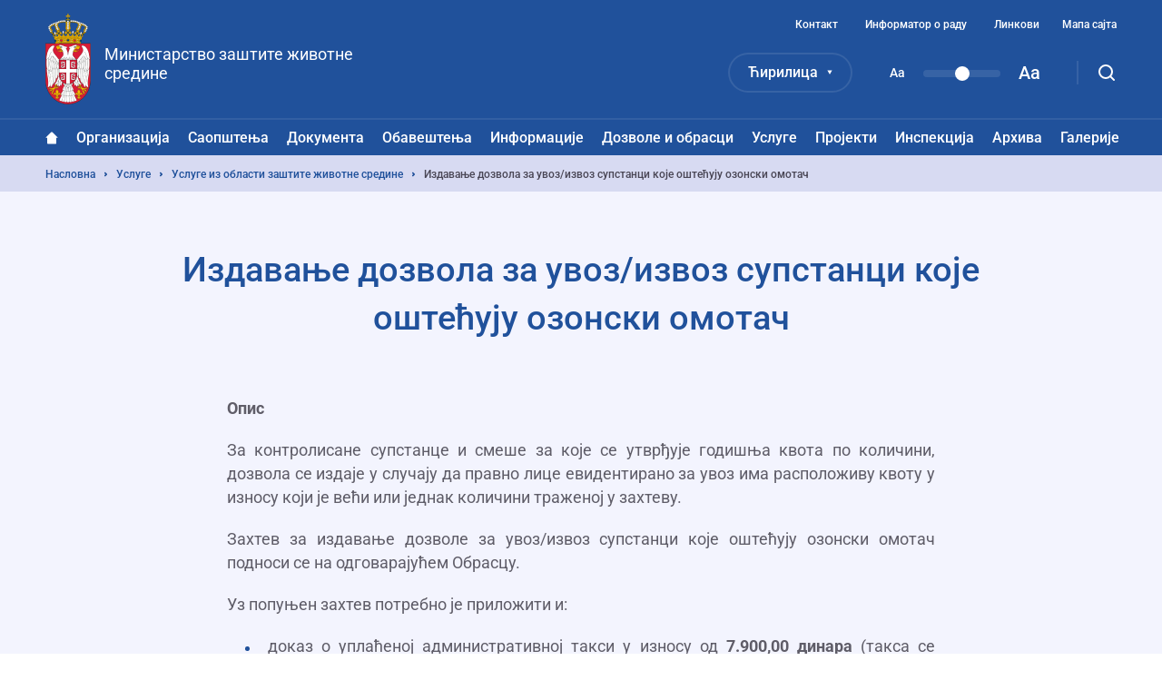

--- FILE ---
content_type: text/html; charset=UTF-8
request_url: https://www.ekologija.gov.rs/usluge/usluge-iz-oblasti-zastite-zivotne-sredine/izdavanje-dozvola-za-uvoz-izvoz-supstanci-koje-ostecuju-ozonski-omotac
body_size: 19307
content:


<!DOCTYPE html>
<html lang="sr" dir="ltr" prefix="og: https://ogp.me/ns#">
  <head>
    <title>Издавање дозвола за увоз/извоз супстанци које оштећују озонски омотач | Министарство заштите животне средине</title>
    <meta charset="utf-8" />
<script async src="https://www.googletagmanager.com/gtag/js?id=UA-38384690-1"></script>
<script>window.dataLayer = window.dataLayer || [];function gtag(){dataLayer.push(arguments)};gtag("js", new Date());gtag("set", "developer_id.dMDhkMT", true);gtag("config", "UA-38384690-1", {"groups":"default","anonymize_ip":true,"page_placeholder":"PLACEHOLDER_page_path","allow_ad_personalization_signals":false});</script>
<meta name="description" content="Опис За контролисане супстанце и смеше за које се утврђује годишња квота по количини, дозвола се издаје у случају да правно лице евидентирано за увоз има расположиву квоту у износу који је већи или једнак количини траженој у захтеву. Захтев за издавање дозволе за увоз/извоз супстанци које оштећују озонски омотач подноси се на одговарајућем Обрасцу. Уз попуњен захтев потребно је приложити и:" />
<meta name="robots" content="index, follow, noarchive" />
<link rel="canonical" href="https://www.ekologija.gov.rs/usluge/usluge-iz-oblasti-zastite-zivotne-sredine/izdavanje-dozvola-za-uvoz-izvoz-supstanci-koje-ostecuju-ozonski-omotac" />
<meta property="og:site_name" content="Министарство заштите животне средине Републике Србије" />
<meta property="og:type" content="website" />
<meta property="og:image" content="https://www.ekologija.gov.rs/themes/custom/mzzs/images/og-image.jpg" />
<meta name="MobileOptimized" content="width" />
<meta name="HandheldFriendly" content="true" />
<meta name="viewport" content="width=device-width, initial-scale=1.0" />
<link rel="dns-prefetch" href="https://www.google-analytics.com" />
<link rel="dns-prefetch" href="https//google-analytics.com" />
<link rel="dns-prefetch" href="https//fonts.gstatic.com" />
<link rel="dns-prefetch" href="http://fonts.googleapis.com" />
<link rel="dns-prefetch" href="https://stats.g.doubleclick.net" />
<link rel="dns-prefetch" href="https://www.google.com" />
<link rel="icon" href="/themes/custom/mzzs/favicon.png" type="image/png" />
<link rel="alternate" hreflang="sr" href="https://www.ekologija.gov.rs/usluge/usluge-iz-oblasti-zastite-zivotne-sredine/izdavanje-dozvola-za-uvoz-izvoz-supstanci-koje-ostecuju-ozonski-omotac" />
<link rel="alternate" hreflang="sr-Latn" href="https://www.ekologija.gov.rs/lat/usluge/usluge-iz-oblasti-zastite-zivotne-sredine/izdavanje-dozvola-za-uvoz-izvoz-supstanci-koje-ostecuju-ozonski-omotac" />

    <style type="text/css">
      @media (min-width: 1200px){.block-system-breadcrumb-block ol li:before{background-image:url("data:image/svg+xml,%3Csvg xmlns='http://www.w3.org/2000/svg' fill='none' viewBox='0 0 3 6'%3E%3Cpath fill='%2320519B' fill-rule='evenodd' d='M.75 5.25a.749.749 0 01-.53-1.28L1.189 3l-.97-.97A.749.749 0 111.28.97l1.5 1.5a.75.75 0 010 1.06l-1.5 1.5a.744.744 0 01-.53.22z' clip-rule='evenodd'/%3E%3C/svg%3E")}}.block--language-switcher .language-selected{background-image:url("data:image/svg+xml,%3Csvg xmlns='http://www.w3.org/2000/svg' fill='none' viewBox='0 0 6 5'%3E%3Cpath fill='%23fff' d='M3 5L.402.5h5.196L3 5z'/%3E%3C/svg%3E")}@media (min-width: 1200px){#block-mainnavigation-3 a.home{background-image:url("data:image/svg+xml,%3Csvg xmlns='http://www.w3.org/2000/svg' fill='none' viewBox='0 0 14 15'%3E%3Cpath fill='%23fff' fill-rule='evenodd' d='M13.878 6.623L8.038.918a1.488 1.488 0 00-2.077 0L.121 6.623a.403.403 0 00.282.69h1.162v6.069c0 .62.503 1.122 1.124 1.122h8.674c.62 0 1.122-.502 1.122-1.122V7.313h1.112c.36 0 .539-.438.281-.69z' clip-rule='evenodd'/%3E%3C/svg%3E")}}@media (min-width: 1200px){#block-mainnavigation-3 a.home:hover{background-image:url("data:image/svg+xml,%3Csvg xmlns='http://www.w3.org/2000/svg' fill='none' viewBox='0 0 14 15'%3E%3Cpath fill='%2320519B' fill-rule='evenodd' d='M13.878 6.623L8.038.918a1.488 1.488 0 00-2.077 0L.121 6.623a.403.403 0 00.282.69h1.162v6.069c0 .62.503 1.122 1.124 1.122h8.674c.62 0 1.122-.502 1.122-1.122V7.313h1.112c.36 0 .539-.438.281-.69z' clip-rule='evenodd'/%3E%3C/svg%3E")}}@media (min-width: 1200px){#block-mainnavigation-3 .menu .menu-item--expanded>.menu>.menu-item.menu-item--expanded:before{background-image:url("data:image/svg+xml,%3Csvg xmlns='http://www.w3.org/2000/svg' xmlns:xlink='http://www.w3.org/1999/xlink' viewBox='0 0 4 7'%3E%3Cdefs%3E%3Cpath id='a' d='M895.666 351.447l2.936 2.89a.57.57 0 00.797 0l2.935-2.89c.355-.35.104-.947-.399-.947h-5.871c-.501 0-.753.598-.398.947'/%3E%3C/defs%3E%3Cuse fill='%233a3742' transform='rotate(-90 276 626.5)' xlink:href='%23a'/%3E%3C/svg%3E")}}@media (min-width: 1200px){#block-mainnavigation-3 .menu .menu-item--expanded>.menu>.menu-item.menu-item--expanded:hover:before{background-image:url("data:image/svg+xml,%3Csvg xmlns='http://www.w3.org/2000/svg' viewBox='0 0 4 7'%3E%3Cpath fill='%23fff' d='M.95 6.83L3.84 3.9a.57.57 0 000-.8L.95.17A.55.55 0 000 .56v5.88a.55.55 0 00.95.4'/%3E%3C/svg%3E")}}@media (max-width: 1199px){#block-mainnavigation-3 .menu .menu-item .menu-level--trigger{background-image:url("data:image/svg+xml,%3Csvg xmlns='http://www.w3.org/2000/svg' fill='none' viewBox='0 0 16 19'%3E%3Cpath fill='%2325212D' fill-rule='evenodd' d='M4 7c.256 0 .512.098.707.293L8 10.586l3.293-3.293a.999.999 0 111.414 1.414l-4 4a1 1 0 01-1.414 0l-4-4A.999.999 0 014 7z' clip-rule='evenodd'/%3E%3C/svg%3E")}}@media (max-width: 1199px){.rwd-settings{background-image:url("data:image/svg+xml,%3Csvg xmlns='http://www.w3.org/2000/svg' fill='none' viewBox='0 0 12 13'%3E%3Cpath fill='%2325212D' opacity='0.3' fill-rule='evenodd' d='M5.967 8.516a2.23 2.23 0 110-4.46 2.23 2.23 0 010 4.46zm5.574-3.428c.203-.24.329-.504.393-.771A6.271 6.271 0 0010.648 2.1a1.858 1.858 0 00-.857-.044A1.86 1.86 0 017.717.86 1.87 1.87 0 007.24.13a6.324 6.324 0 00-2.548 0 1.87 1.87 0 00-.476.73 1.86 1.86 0 01-2.075 1.198 1.858 1.858 0 00-.856.044A6.271 6.271 0 000 4.317c.064.267.19.53.393.77a1.86 1.86 0 010 2.397c-.203.24-.329.504-.393.77.274.83.717 1.58 1.286 2.216.26.077.55.099.856.044a1.86 1.86 0 012.075 1.198c.108.298.274.54.476.73a6.323 6.323 0 002.548 0c.201-.19.368-.432.476-.73a1.86 1.86 0 012.074-1.198c.308.055.596.033.857-.044a6.272 6.272 0 001.286-2.215 1.862 1.862 0 00-.393-.771 1.862 1.862 0 010-2.396z' clip-rule='evenodd'/%3E%3C/svg%3E")}}span.file--x-office-document a{background-image:url("data:image/svg+xml,%3Csvg xmlns='http://www.w3.org/2000/svg' fill='none' viewBox='0 0 34 50'%3E%3Cpath fill='url(%23paint0_linear)' fill-rule='evenodd' d='M2.58 0A2.58 2.58 0 000 2.58v44.84A2.58 2.58 0 002.58 50h28.84A2.58 2.58 0 0034 47.42V11L23 0H2.58z' clip-rule='evenodd'/%3E%3Cpath fill='%23fff' fill-rule='evenodd' d='M23 0v8.457A2.542 2.542 0 0025.543 11H34' clip-rule='evenodd' opacity='.346'/%3E%3Cpath fill='%23fff' fill-rule='evenodd' d='M21.574 19.954L18.13 34.907l-.797 3.959-.787-4.12-3.069-14.792H7.781L4.863 34.834l-.745 4.032-.743-4.117L0 20.111v20.183l1.558 5.495h5.014L9.691 30.68l.912-4.994.911 4.994 3.12 15.108h5.169l7.267-25.833h-5.496z' clip-rule='evenodd'/%3E%3Cdefs%3E%3ClinearGradient id='paint0_linear' x1='16.778' x2='59.807' y1='71.596' y2='42.336' gradientUnits='userSpaceOnUse'%3E%3Cstop stop-color='%237346B0'/%3E%3Cstop offset='1' stop-color='%234E6DED'/%3E%3C/linearGradient%3E%3C/defs%3E%3C/svg%3E")}span.file--x-office-spreadsheet a{background-image:url("data:image/svg+xml,%3Csvg xmlns='http://www.w3.org/2000/svg' fill='none' viewBox='0 0 34 50'%3E%3Cpath fill='url(%23paint0_linear)' fill-rule='evenodd' d='M2.58 0A2.58 2.58 0 000 2.58v44.84A2.58 2.58 0 002.58 50h28.84A2.58 2.58 0 0034 47.42V11L23 0H2.58z' clip-rule='evenodd'/%3E%3Cpath fill='%23fff' fill-rule='evenodd' d='M23 0v8.457A2.542 2.542 0 0025.543 11H34' clip-rule='evenodd' opacity='.4'/%3E%3Cpath fill='%23fff' fill-rule='evenodd' d='M10.585 32.322l7.959-12.548h-6.283l-4.767 8.472-4.639-8.472H0v5.835l4.319 6.925L0 39.377v6.41h2.272l5.222-8.87 4.944 8.87h6.6l-8.453-13.465z' clip-rule='evenodd'/%3E%3Cdefs%3E%3ClinearGradient id='paint0_linear' x1='16.778' x2='59.807' y1='71.596' y2='42.336' gradientUnits='userSpaceOnUse'%3E%3Cstop offset='.035' stop-color='%2300634A'/%3E%3Cstop offset='1' stop-color='%238FD106'/%3E%3C/linearGradient%3E%3C/defs%3E%3C/svg%3E")}span.file--application-pdf a{background-image:url("data:image/svg+xml,%3Csvg xmlns='http://www.w3.org/2000/svg' fill='none' viewBox='0 0 34 50'%3E%3Cpath fill='url(%23paint0_linear)' fill-rule='evenodd' d='M2.58 0A2.58 2.58 0 000 2.58v44.84A2.58 2.58 0 002.58 50h28.84A2.58 2.58 0 0034 47.42V11L23 0H2.58z' clip-rule='evenodd'/%3E%3Cpath fill='%23fff' fill-rule='evenodd' d='M23 0v8.457A2.542 2.542 0 0025.543 11H34' clip-rule='evenodd' opacity='.4'/%3E%3Cpath fill='%23fff' fill-rule='evenodd' d='M0 46.463v.753a38.414 38.414 0 013.535-3.157S1.753 45.13 0 46.463z' clip-rule='evenodd'/%3E%3Cpath fill='%23fff' fill-rule='evenodd' d='M5.845 43.229a61.406 61.406 0 002.005-4.002s2.242-4.571 3.42-8.155c.133.356.273.706.428 1.039 1.14 2.434 3.03 5.452 6.474 7.68a61.866 61.866 0 00-12.327 3.438zm20.044-4.044c-1.392-.1-3.532 0-6.119.359-2.82-1.665-5.386-4.19-6.835-7.88-.36-.915-.7-2.041-1.003-3.233.483-3.272.098-4.842.098-4.842s-.141 1.125-.534 2.938c-.745-3.623-1.027-7.24-.209-7.34.252-.031.965.01.825 2.623 0 0 .146-.066.248-.745 0 0 .497-2.234-1.157-2.234-2.11 0-1.51 4.079-1.51 4.079s.17 3.362 1.07 6.597c-.754 2.733-1.914 6.118-3.65 9.5-1.567 3.394-3.88 7.756-6.258 10.32.166.15.352.276.553.38 1.088-1.195 2.646-3.217 4.434-6.472.58-.135 9.706-2.251 13.31-2.86 2.067 1.147 4.627 2.02 7.84 2.368 0 0 2.206-.041 2.07-1.132 0 0-.145.715-1.977.502a20.753 20.753 0 01-6.206-1.961c2.223-.247 4.346-.553 5.705-.298 1.506.283 2.43 1.165 2.492 1.353.064.188.05-.286.05-.286s-.359-1.53-3.238-1.736z' clip-rule='evenodd'/%3E%3Cdefs%3E%3ClinearGradient id='paint0_linear' x1='17' x2='-29.499' y1='-25' y2='6.619' gradientUnits='userSpaceOnUse'%3E%3Cstop stop-color='%23E8694C'/%3E%3Cstop offset='1' stop-color='%23E81A5F'/%3E%3C/linearGradient%3E%3C/defs%3E%3C/svg%3E")}span.file--general a,span.file--package-x-generic a{background-image:url("data:image/svg+xml,%3Csvg xmlns='http://www.w3.org/2000/svg' fill='none' viewBox='0 0 34 50'%3E%3Cpath fill='url(%23paint0_linear)' fill-rule='evenodd' d='M11.853 0h5.628c.694 0 1.36.276 1.85.766l3.243 3.243a2.615 2.615 0 001.85.766h.89c1.98 0 3.242 2.113 2.305 3.856l-.863 1.604a2.616 2.616 0 01-3.033 1.273L14.038 8.7a2.614 2.614 0 01-1.299-.858l-2.913-3.57C8.431 2.562 9.647.001 11.853.001z' clip-rule='evenodd' opacity='.3'/%3E%3Cpath fill='url(%23paint1_linear)' fill-rule='evenodd' d='M2.604 0A2.603 2.603 0 000 2.603v44.793A2.603 2.603 0 002.604 50h28.792A2.603 2.603 0 0034 47.396V7.38a2.604 2.604 0 00-2.604-2.604H18.078c-.69 0-1.352-.274-1.84-.762L12.987.763A2.6 2.6 0 0011.146 0H2.604z' clip-rule='evenodd'/%3E%3Cpath fill='%23fff' fill-rule='evenodd' d='M6.34 50h6.34v-6.34H6.34V50zM12.68 43.66h6.34v-6.34h-6.34v6.34zM6.34 37.32h6.34v-6.34H6.34v6.34zM12.68 30.98h6.34v-6.34h-6.34v6.34z' clip-rule='evenodd'/%3E%3Cdefs%3E%3ClinearGradient id='paint0_linear' x1='18.461' x2='28.091' y1='16.628' y2='1.116' gradientUnits='userSpaceOnUse'%3E%3Cstop stop-color='%23F0874A'/%3E%3Cstop offset='1' stop-color='%23FFD106'/%3E%3C/linearGradient%3E%3ClinearGradient id='paint1_linear' x1='16.778' x2='59.807' y1='71.596' y2='42.336' gradientUnits='userSpaceOnUse'%3E%3Cstop stop-color='%23F0874A'/%3E%3Cstop offset='1' stop-color='%23FFD106'/%3E%3C/linearGradient%3E%3C/defs%3E%3C/svg%3E")}.pager .pager__items .pager__item--next{background-image:url("data:image/svg+xml,%3Csvg xmlns='http://www.w3.org/2000/svg' fill='none' viewBox='0 0 7 12'%3E%3Cpath fill='%2320519B' fill-rule='evenodd' d='M.75 11.5a.749.749 0 01-.53-1.28l4.469-4.47-4.47-4.47A.749.749 0 111.28.22l5 5a.75.75 0 010 1.061l-5 4.999a.744.744 0 01-.53.22z' clip-rule='evenodd'/%3E%3C/svg%3E")}.pager .pager__items .pager__item--next:hover{background-image:url("data:image/svg+xml,%3Csvg xmlns='http://www.w3.org/2000/svg' fill='none' viewBox='0 0 7 12'%3E%3Cpath fill='%23ffffff' fill-rule='evenodd' d='M.75 11.5a.749.749 0 01-.53-1.28l4.469-4.47-4.47-4.47A.749.749 0 111.28.22l5 5a.75.75 0 010 1.061l-5 4.999a.744.744 0 01-.53.22z' clip-rule='evenodd'/%3E%3C/svg%3E")}.pager .pager__items .pager__item--previous{background-image:url("data:image/svg+xml,%3Csvg xmlns='http://www.w3.org/2000/svg' fill='none' viewBox='0 0 7 12'%3E%3Cpath fill='%2320519B' fill-rule='evenodd' d='M5.75 11.5a.749.749 0 00.53-1.28L1.811 5.75l4.47-4.47A.749.749 0 105.22.22l-5 5a.75.75 0 000 1.061l5 4.999c.145.147.337.22.53.22z' clip-rule='evenodd'/%3E%3C/svg%3E")}.pager .pager__items .pager__item--previous:hover{background-image:url("data:image/svg+xml,%3Csvg xmlns='http://www.w3.org/2000/svg' fill='none' viewBox='0 0 7 12'%3E%3Cpath fill='%23ffffff' fill-rule='evenodd' d='M5.75 11.5a.749.749 0 00.53-1.28L1.811 5.75l4.47-4.47A.749.749 0 105.22.22l-5 5a.75.75 0 000 1.061l5 4.999c.145.147.337.22.53.22z' clip-rule='evenodd'/%3E%3C/svg%3E")}.node--type-vesti.node--view-mode-full .news-head-wrapper-ellipse,.node--type-gallery.node--view-mode-full .news-head-wrapper-ellipse,.node--type-services.node--view-mode-full .news-head-wrapper-ellipse,.node--type-permits-forms.node--view-mode-full .news-head-wrapper-ellipse,.node--type-legislative-acts.node--view-mode-full .news-head-wrapper-ellipse{background-image:url("data:image/svg+xml,%3Csvg xmlns='http://www.w3.org/2000/svg' viewBox='0 0 1600 20'%3E%3Cpath fill='%23f3f4fe' d='M0 0s357.41 10 800 10c458.41 0 800-10 800-10v20H0V0z'/%3E%3C/svg%3E")}.node .field--name-body blockquote:before{background-image:url("data:image/svg+xml,%3Csvg xmlns='http://www.w3.org/2000/svg' fill='none' viewBox='0 0 20 12'%3E%3Cpath fill='%2320519B' fill-rule='evenodd' d='M19.909 2.708C19.75 1.32 18.649.244 17.229.092a16.296 16.296 0 00-3.454 0c-1.422.152-2.526 1.228-2.681 2.617a15.145 15.145 0 000 3.369c.155 1.388 1.259 2.465 2.68 2.616a16.266 16.266 0 003.43.002 7.2 7.2 0 01-.88 1.616 1.048 1.048 0 00.243 1.486c.193.137.417.202.639.202.338 0 .671-.153.884-.44a9.188 9.188 0 001.825-5.504v-.093a15.085 15.085 0 00-.006-3.255zM8.908 2.709C8.753 1.32 7.65.244 6.23.092a16.3 16.3 0 00-3.454 0C1.353.244.25 1.32.094 2.709a15.14 15.14 0 000 3.369c.155 1.388 1.259 2.465 2.68 2.616a16.275 16.275 0 003.431.002 7.198 7.198 0 01-.882 1.616 1.048 1.048 0 00.245 1.486 1.1 1.1 0 00.638.202c.338 0 .672-.153.885-.44a9.18 9.18 0 001.823-5.504v-.09a14.975 14.975 0 00-.006-3.257z' clip-rule='evenodd'/%3E%3C/svg%3E")}@media (max-width: 1199px){#block-searchform .form-actions:before{background-image:url("data:image/svg+xml,%3Csvg xmlns='http://www.w3.org/2000/svg' fill='none' viewBox='0 0 18 18'%3E%3Cpath stroke='%2325212D' stroke-width='2' d='M8 15A7 7 0 108 1a7 7 0 000 14z' clip-rule='evenodd'/%3E%3Cpath stroke='%2325212D' stroke-linecap='round' stroke-width='2' d='M13 13l4 4'/%3E%3C/svg%3E")}}#block-mzzs-socializer .socializer__icon--facebook{background-image:url("data:image/svg+xml,%3Csvg xmlns='http://www.w3.org/2000/svg' width='15' height='15' fill='none'%3E%3Cpath fill='%23fff' fill-rule='evenodd' d='M14.172 0H.828A.828.828 0 000 .828v13.344c0 .458.37.828.828.828h7.184V9.19H6.057V6.928h1.955V5.258c0-1.938 1.183-2.993 2.911-2.993.829 0 1.54.062 1.747.09V4.38l-1.199.001c-.94 0-1.121.446-1.121 1.102v1.445h2.241L12.3 9.191h-1.95V15h3.822c.458 0 .828-.37.828-.828V.828A.828.828 0 0014.172 0z' clip-rule='evenodd'/%3E%3C/svg%3E")}#block-mzzs-socializer .socializer__icon--twitter{background-image:url("data:image/svg+xml,%3Csvg xmlns='http://www.w3.org/2000/svg' width='20' height='20' fill='none'%3E%3Cpath fill='%23fff' d='M19.589 4.5a7.854 7.854 0 01-2.255.633 3.94 3.94 0 001.723-2.182 7.92 7.92 0 01-2.493.962c-.724-.788-1.742-1.246-2.897-1.246-2.154 0-3.914 1.76-3.914 3.932 0 .312.037.614.1.899A11.178 11.178 0 011.75 3.39a3.89 3.89 0 00-.531 1.97 3.87 3.87 0 001.75 3.264 3.89 3.89 0 01-1.787-.458v.027a3.935 3.935 0 003.153 3.86 3.868 3.868 0 01-1.769.064 3.924 3.924 0 003.667 2.731 7.81 7.81 0 01-4.886 1.687c-.312 0-.623-.018-.935-.055a11.133 11.133 0 006.032 1.77c7.223 0 11.192-5.996 11.192-11.193 0-.175 0-.34-.009-.514A7.858 7.858 0 0019.59 4.5z'/%3E%3C/svg%3E")}#block-mzzs-socializer .socializer__icon--instagram{background-image:url("data:image/svg+xml,%3Csvg xmlns='http://www.w3.org/2000/svg' width='18' height='19' fill='none'%3E%3Cpath fill='%23fff' fill-rule='evenodd' d='M8.855.893c-2.405 0-2.706.01-3.65.053-.944.042-1.587.19-2.15.408a4.335 4.335 0 00-1.568 1.013A4.299 4.299 0 00.465 3.923C.247 4.483.096 5.12.054 6.055.011 6.993 0 7.292 0 9.678c0 2.385.01 2.684.054 3.621.042.935.193 1.574.411 2.132.226.578.53 1.068 1.022 1.557.492.488.985.788 1.568 1.013.563.217 1.206.365 2.15.408.944.043 1.245.053 3.65.053s2.706-.01 3.65-.053 1.587-.191 2.15-.408a4.349 4.349 0 001.568-1.014 4.299 4.299 0 001.022-1.556c.219-.558.369-1.197.411-2.132.043-.936.054-1.236.054-3.621 0-2.386-.01-2.685-.054-3.623-.042-.934-.192-1.573-.411-2.132a4.299 4.299 0 00-1.022-1.556 4.335 4.335 0 00-1.567-1.013c-.564-.217-1.207-.366-2.15-.408C11.56.903 11.26.893 8.855.893zm0 1.583c2.364 0 2.644.009 3.579.05.863.04 1.332.183 1.644.303.413.16.708.35 1.018.658.31.307.501.6.662 1.01.122.31.266.774.305 1.63.043.927.052 1.205.052 3.55 0 2.346-.01 2.624-.052 3.55-.04.857-.183 1.322-.305 1.631-.161.41-.353.703-.662 1.01-.31.308-.605.498-1.018.657-.313.12-.781.263-1.644.303-.935.043-1.215.051-3.579.051s-2.644-.009-3.578-.051c-.863-.04-1.332-.183-1.645-.303a2.732 2.732 0 01-1.018-.657c-.31-.307-.5-.6-.662-1.01-.121-.309-.265-.774-.305-1.631-.042-.926-.051-1.204-.051-3.55 0-2.345.009-2.623.051-3.55.04-.856.184-1.32.305-1.63.161-.41.353-.703.663-1.01.31-.308.604-.499 1.017-.658.313-.12.782-.263 1.645-.302.934-.042 1.214-.051 3.578-.051z' clip-rule='evenodd'/%3E%3Cpath fill='%23fff' fill-rule='evenodd' d='M5.903 9.677c0-1.617 1.322-2.928 2.952-2.928s2.952 1.311 2.952 2.928c0 1.618-1.322 2.928-2.952 2.928s-2.952-1.31-2.952-2.928zm-1.594 0c0 2.492 2.035 4.512 4.546 4.512s4.547-2.02 4.547-4.512c0-2.491-2.036-4.51-4.547-4.51-2.51 0-4.546 2.019-4.546 4.51zM14.644 4.988c0 .582-.476 1.055-1.063 1.055a1.058 1.058 0 01-1.061-1.055c0-.582.475-1.054 1.062-1.054.586 0 1.062.472 1.062 1.054z' clip-rule='evenodd'/%3E%3C/svg%3E")}@media (min-width: 1200px){.js-search-desktop{background-image:url("data:image/svg+xml,%3Csvg xmlns='http://www.w3.org/2000/svg' fill='none' viewBox='0 0 18 18'%3E%3Cpath stroke='%23fff' stroke-width='2' d='M8 15A7 7 0 108 1a7 7 0 000 14z' clip-rule='evenodd'/%3E%3Cpath stroke='%23fff' stroke-linecap='round' stroke-width='2' d='M13 13l4 4'/%3E%3C/svg%3E")}}@media (min-width: 1200px){.js-search-desktop.open{background-image:url("data:image/svg+xml,%3Csvg xmlns='http://www.w3.org/2000/svg' fill='none' viewBox='0 0 16 16'%3E%3Cpath stroke='%23fff' stroke-linecap='round' stroke-width='2' d='M15 1L1 15M1 1l14 14'/%3E%3C/svg%3E")}}@media (max-width: 1199px){.mobile-menu-trigger{background-image:url("data:image/svg+xml,%3Csvg xmlns='http://www.w3.org/2000/svg' fill='none' viewBox='0 0 18 12'%3E%3Cpath stroke='%23fff' stroke-linecap='round' stroke-width='2' d='M1 6h16M1 1h16M1 11h16'/%3E%3C/svg%3E")}}@media (max-width: 1199px){.mobile-menu-trigger.rwd-open{background-image:url("data:image/svg+xml,%3Csvg xmlns='http://www.w3.org/2000/svg' fill='none' viewBox='0 0 16 16'%3E%3Cpath stroke='%2325212D' stroke-linecap='round' stroke-width='2' d='M15 1L1 15M1 1l14 14'/%3E%3C/svg%3E")}}

    </style>
    <link rel="stylesheet" media="all" href="/sites/default/files/css/css_Sl4LRMNAKgKC73I4WttbKaFTfRNzrtOxiNi3J1AifR8.css" />
<link rel="stylesheet" media="all" href="/sites/default/files/css/css_UQLW502JzmBnBt2oePOOcm_xvupYM3aiDuwo0rZtCIs.css" />

    
  </head>
  <body class="page path-node page-node-type-landing-page">
        <a href="#main-content" class="visually-hidden focusable skip-link">Прескочи на главни део садржаја</a>
    
      <div class="dialog-off-canvas-main-canvas" data-off-canvas-main-canvas>
    <div class="layout-container">
  <header class="header">
    <div class="mobile-header">
      

  <div class="mobile-menu-trigger"></div>
  <div class="region region-header-quaternary">
    

<div id="block-sitebranding-2" class="block block-system block-system-branding-block">
  
    
        <a href="/" rel="home" class="site-logo">
      <img src="/themes/custom/mzzs/logo.png" alt="Насловна" />
    </a>
        <div class="site-name">
      <a href="/" rel="home">Министарство заштите животне средине</a>
    </div>
    </div>

  </div>

    </div>
    <div class="main-header">
      

  <div class="region region-header-primary clearfix">
    <div class="header-primary__wrapper">
      

<div id="block-sitebranding" class="block block-system block-system-branding-block">
  
    
        <a href="/" rel="home" class="site-logo">
      <img src="/themes/custom/mzzs/logo.png" alt="Насловна" />
    </a>
        <div class="site-name">
      <a href="/" rel="home">Министарство заштите животне средине</a>
    </div>
    </div>


<div class="language-switcher-language-url block block--language-switcher" id="block-languageswitcher" role="navigation">
      <div class="block__content">
      <div class="language-selected"></div>
      
<ul class="links"><li hreflang="sr" data-drupal-link-system-path="node/24108" class="is-active"><a href="/usluge/usluge-iz-oblasti-zastite-zivotne-sredine/izdavanje-dozvola-za-uvoz-izvoz-supstanci-koje-ostecuju-ozonski-omotac" class="language-link is-active" hreflang="sr" data-drupal-link-system-path="node/24108">Ћирилица</a></li><li hreflang="sr-Latn" data-drupal-link-system-path="node/24108"><a href="/lat/usluge/usluge-iz-oblasti-zastite-zivotne-sredine/izdavanje-dozvola-za-uvoz-izvoz-supstanci-koje-ostecuju-ozonski-omotac" class="language-link" hreflang="sr-Latn" data-drupal-link-system-path="node/24108">Latinica</a></li></ul>
    </div>
  </div>


<div id="block-textresizeblock" class="block block-block-content block-block-contentecc51d45-77d6-4237-bada-a5ceddbef1f2">
  
    
      

            <div class="field field--name-body field--type-text-with-summary field--label-hidden field__item"><p class="small-text">Aa</p>

<p class="range"><label class="range-label" for="RangeFilter">Text resize</label><input class="rangeAll slider" id="RangeFilter" max="3" min="1" name="points" type="range" value="2" /></p>

<p class="large-text">Aa</p>
</div>
      
  </div>



<nav role="navigation" aria-labelledby="block-headertopmenu-menu" id="block-headertopmenu" class="block block-menu navigation menu--header-top-menu">
            
  <h2 class="visually-hidden" id="block-headertopmenu-menu">Navigacija gornjeg zaglavlja</h2>
  

        
              <ul class="menu">
                    <li class="menu-item">
        <a href="/kontakt" data-drupal-link-system-path="node/2">Контакт</a>
              </li>
                <li class="menu-item">
        <a href="/informacije-od-javnog-znacaja/informator-o-radu" data-drupal-link-system-path="node/22">Информатор о раду</a>
              </li>
                <li class="menu-item">
        <a href="/linkovi" data-drupal-link-system-path="node/5">Линкови</a>
              </li>
                <li class="menu-item">
        <a href="/sitemap" data-drupal-link-system-path="sitemap">Мапа сајта</a>
              </li>
        </ul>
  


  </nav>
<div class="search-block-form block block-search" data-drupal-selector="search-block-form" id="block-searchform" role="search">

  <form action="/pretraga/" method="get" id="search-block-form" accept-charset="UTF-8">

    <div class="js-form-item form-item js-form-type-search form-type-search js-form-item-keys form-item-keys form-no-label">
      <label for="edit-keys" class="visually-hidden">Претрага</label>
      <input title="Упиши појмове које желиш да претражиш" placeholder="Претражи..." data-drupal-selector="edit-keys" type="search" id="edit-keys" name="keys" value="" size="15" maxlength="128" autocomplete="off" class="form-search">
    </div>

    <div data-drupal-selector="edit-actions" class="form-actions js-form-wrapper form-wrapper" id="edit-actions">
      <input data-drupal-selector="edit-submit" type="submit" id="edit-submit" value="Претрага" class="button js-form-submit form-submit">
    </div>

  </form>

</div>

      <div class="js-search-desktop"></div>
    </div>
  </div>


      

  <div class="region region-header-secondary">
    <div class="header-secondary__wrapper">
      


<nav role="navigation" aria-labelledby="block-mainnavigation-3-menu" id="block-mainnavigation-3" class="block block-menu navigation menu--main">
            
  <h2 class="visually-hidden" id="block-mainnavigation-3-menu">Glavni meni</h2>
  

        
        <ul class="menu">
                      <li class="menu-item">
          <a href="/" class="home" data-drupal-link-system-path="&lt;front&gt;">Насловна</a>

          
                  </li>
                      <li class="menu-item menu-item--expanded">
          <a href="/organizacija" data-drupal-link-system-path="node/9">Организација</a>

                      <span class="menu-level--trigger"></span>
          
                              <ul class="menu">
                      <li class="menu-item">
          <a href="/organizacija/nadleznost" data-drupal-link-system-path="node/10">Надлежност</a>

          
                  </li>
                      <li class="menu-item">
          <a href="/organizacija/ministar" data-drupal-link-system-path="node/11">Министарка</a>

          
                  </li>
                      <li class="menu-item">
          <a href="/organizacija/sekretar-ministarstva" data-drupal-link-system-path="node/12063">Секретар Министарства</a>

          
                  </li>
                      <li class="menu-item">
          <a href="/organizacija/pomocnici-ministra" data-drupal-link-system-path="node/8">Помоћници министра</a>

          
                  </li>
                      <li class="menu-item menu-item--expanded">
          <a href="/organizacija/posebne-unutrasnje-jedinice" data-drupal-link-system-path="node/27189">Посебне унутрашње јединице</a>

                      <span class="menu-level--trigger"></span>
          
                              <ul class="menu">
                      <li class="menu-item">
          <a href="/organizacija/posebne-unutrasnje-jedinice/sekretarijat-ministarstva" data-drupal-link-system-path="node/27191">Секретаријат Министарства</a>

          
                  </li>
                      <li class="menu-item">
          <span>Кабинет министра</span>

          
                  </li>
          </ul>
  
                  </li>
                      <li class="menu-item menu-item--expanded">
          <a href="/organizacija/uze-unutrasnje-jedinice" data-drupal-link-system-path="node/27196">Уже унутрашње јединице</a>

                      <span class="menu-level--trigger"></span>
          
                              <ul class="menu">
                      <li class="menu-item">
          <a href="/organizacija/uze-unutrasnje-jedinice/odeljenje-normativne-poslove-harmonizaciju-propisa-upravne-upravno-nadzorne-poslove-oblasti-zastite-zivotne-sredine" data-drupal-link-system-path="node/27197">Одељење за нормативне послове, хармонизацију прописа, управне и управно-надзорне послове у области заштите животне средине</a>

          
                  </li>
                      <li class="menu-item">
          <a href="/organizacija/uze-unutrasnje-jedinice/grupa-internu-reviziju" data-drupal-link-system-path="node/27198">Група за интерну ревизију</a>

          
                  </li>
          </ul>
  
                  </li>
                      <li class="menu-item menu-item--expanded">
          <a href="/organizacija/sektori" data-drupal-link-system-path="node/12">Сектори</a>

                      <span class="menu-level--trigger"></span>
          
                              <ul class="menu">
                      <li class="menu-item">
          <a href="/organizacija/sektori/sektor-za-upravljanje-kvalitetom-vazduha-bukom-i-saradnju-sa-civilnim-drustvom" data-drupal-link-system-path="node/13">Сектор за управљање квалитетом ваздуха, буком и сарадњу са цивилним друштвом</a>

          
                  </li>
                      <li class="menu-item">
          <a href="/organizacija/sektori/sektor-za-upravljanje-zivotnom-sredinom" data-drupal-link-system-path="node/14">Сектор за управљање животном средином</a>

          
                  </li>
                      <li class="menu-item">
          <a href="https://ekologija.gov.rs/organizacija/sektori/sektor-za-zastitu-prirode-vazduha-i-ozonskog-omotaca">Сектор за заштиту природе</a>

          
                  </li>
                      <li class="menu-item">
          <a href="/organizacija/sektori/sektor-za-medjunarodnu-saradnju" data-drupal-link-system-path="node/16">Сектор за међународну сарадњу</a>

          
                  </li>
                      <li class="menu-item menu-item--expanded">
          <a href="/organizacija/sektori/sektor-za-upravljanje-otpadom-otpadnim-vodama-i-uspostavljanje-cirkularne-ekonomije" data-drupal-link-system-path="node/17">Сектор за управљање отпадом, отпадним водама и успостављање циркуларне економије</a>

                      <span class="menu-level--trigger"></span>
          
                              <ul class="menu">
                      <li class="menu-item">
          <a href="/organizacija/sektori/sektor-za-upravljanje-otpadom-otpadnim-vodama-i-uspostavljanje-cirkularne-ekonomije/informativni-pult-za-hemikalije-i-biocidne-proizvode" data-drupal-link-system-path="node/24255">Инфо пулт</a>

          
                  </li>
          </ul>
  
                  </li>
                      <li class="menu-item">
          <a href="/organizacija/sektori/sektor-za-nadzor-i-preventivno-delovanje-u-zivotnoj-sredini" data-drupal-link-system-path="node/18">Сектор за надзор и превентивно деловање у животној средини</a>

          
                  </li>
                      <li class="menu-item">
          <a href="/organizacija/sektori/sektor-za-planiranje-i-sprovodjenje-infrastrukturnih-projekata-u-oblasti-zastite-zivotne-sredine" data-drupal-link-system-path="node/26727">Сектор за планирање и спровођење инфраструктурних пројеката из области заштите животне средине</a>

          
                  </li>
          </ul>
  
                  </li>
                      <li class="menu-item">
          <a href="/organizacija/drzavni-sekretari" data-drupal-link-system-path="node/12062">Државни секретари</a>

          
                  </li>
                      <li class="menu-item">
          <a href="/organizacija/organizaciona-sema" data-drupal-link-system-path="node/12061">Организациона шема</a>

          
                  </li>
          </ul>
  
                  </li>
                      <li class="menu-item menu-item--expanded">
          <a href="/saopstenja" data-drupal-link-system-path="node/36">Саопштења</a>

                      <span class="menu-level--trigger"></span>
          
                              <ul class="menu">
                      <li class="menu-item">
          <a href="/saopstenja/vesti" data-drupal-link-system-path="node/73">Вести</a>

          
                  </li>
                      <li class="menu-item">
          <a href="/saopstenja/najave" data-drupal-link-system-path="node/74">Најаве</a>

          
                  </li>
                      <li class="menu-item">
          <a href="/saopstenja/reportaze" data-drupal-link-system-path="node/27464">Репортаже</a>

          
                  </li>
          </ul>
  
                  </li>
                      <li class="menu-item menu-item--expanded">
          <a href="/dokumenta" data-drupal-link-system-path="node/37">Документа</a>

                      <span class="menu-level--trigger"></span>
          
                              <ul class="menu">
                      <li class="menu-item">
          <a href="/dokumenta/zastita-zivotne-sredine" data-drupal-link-system-path="node/38">Заштита животне средине</a>

          
                  </li>
                      <li class="menu-item">
          <a href="/dokumenta/upravljanje-otpadom" data-drupal-link-system-path="node/39">Управљање отпадом</a>

          
                  </li>
                      <li class="menu-item">
          <a href="/dokumenta/procena-uticaja-na-zivotnu-sredinu" data-drupal-link-system-path="node/41">Процена утицаја на животну средину</a>

          
                  </li>
                      <li class="menu-item">
          <a href="/dokumenta/strateska-procena-uticaja" data-drupal-link-system-path="node/27566">Стратешка процена утицаја</a>

          
                  </li>
                      <li class="menu-item">
          <a href="/dokumenta/zastita-od-hemijskih-udesa" data-drupal-link-system-path="node/42">Заштита од хемијских удеса</a>

          
                  </li>
                      <li class="menu-item">
          <a href="/dokumenta/integrisane-dozvole" data-drupal-link-system-path="node/43">Интегрисане дозволе</a>

          
                  </li>
                      <li class="menu-item">
          <a href="/dokumenta/upravljanje-hemikalijama" data-drupal-link-system-path="node/44">Управљање хемикалијама</a>

          
                  </li>
                      <li class="menu-item">
          <a href="/dokumenta/zastita-voda" data-drupal-link-system-path="node/45">Заштита вода</a>

          
                  </li>
                      <li class="menu-item">
          <a href="/dokumenta/zastita-zemljista" data-drupal-link-system-path="node/46">Заштита земљишта</a>

          
                  </li>
                      <li class="menu-item">
          <a href="/dokumenta/zastita-od-buke-vibracija" data-drupal-link-system-path="node/47">Заштита од буке и вибрације</a>

          
                  </li>
                      <li class="menu-item">
          <a href="/dokumenta/zastita-od-nejonizujucih-zracenja" data-drupal-link-system-path="node/48">Заштита од нејонизујућих зрачења</a>

          
                  </li>
                      <li class="menu-item">
          <a href="/dokumenta/zastita-vazduha-ozonskog-omotaca" data-drupal-link-system-path="node/49">Заштита ваздуха и озонског омотача</a>

          
                  </li>
                      <li class="menu-item">
          <a href="/dokumenta/klimatske-promene" data-drupal-link-system-path="node/50">Климатске промене</a>

          
                  </li>
                      <li class="menu-item">
          <a href="/dokumenta/evropske-integracije" data-drupal-link-system-path="node/51">Европске интеграције</a>

          
                  </li>
                      <li class="menu-item">
          <a href="/dokumenta/medjunarodni-ugovori-sporazumi" data-drupal-link-system-path="node/52">Међународни уговори и споразуми</a>

          
                  </li>
                      <li class="menu-item">
          <a href="/dokumenta/sekretarijat" title="Секретаријат" data-drupal-link-system-path="node/27457">Секретаријат</a>

          
                  </li>
                      <li class="menu-item">
          <a href="/dokumenta/strategije" data-drupal-link-system-path="node/54">Стратегије</a>

          
                  </li>
                      <li class="menu-item">
          <a href="/dokumenta/cirkularna-ekonomija" data-drupal-link-system-path="node/55">Циркуларна економија</a>

          
                  </li>
                      <li class="menu-item">
          <a href="/dokumenta/dokumenta-iz-oblasti-prirodnih-resursa" data-drupal-link-system-path="node/56">Документи из области природних ресурса</a>

          
                  </li>
                      <li class="menu-item">
          <a href="/dokumenta/izvestaji" data-drupal-link-system-path="node/57">Извештаји</a>

          
                  </li>
                      <li class="menu-item">
          <a href="/dokumenta/propisi-koje-ministarstvo-primenjuje" data-drupal-link-system-path="node/58">Прописи које министарство примењује</a>

          
                  </li>
                      <li class="menu-item">
          <a href="/dokumenta/zastita-i-odrzivo-koriscenje-ribljeg-fonda" data-drupal-link-system-path="node/25310">Заштита и одрживо коришћење рибљег фонда</a>

          
                  </li>
          </ul>
  
                  </li>
                      <li class="menu-item menu-item--expanded">
          <a href="/obavestenja" data-drupal-link-system-path="node/75">Обавештења</a>

                      <span class="menu-level--trigger"></span>
          
                              <ul class="menu">
                      <li class="menu-item">
          <a href="/obavestenja/strateske-karte-buke-grada-nisa" data-drupal-link-system-path="node/87">Стратешке карте буке града Ниша</a>

          
                  </li>
                      <li class="menu-item">
          <a href="/obavestenja/zastita-prirode" data-drupal-link-system-path="node/84">Заштита природе</a>

          
                  </li>
                      <li class="menu-item menu-item--expanded">
          <a href="/obavestenja/integrisane-dozvole" data-drupal-link-system-path="node/85">Интегрисане дозволе</a>

                      <span class="menu-level--trigger"></span>
          
                              <ul class="menu">
                      <li class="menu-item">
          <a href="/obavestenja/integrisane-dozvole/zahtevi" data-drupal-link-system-path="node/16088">Захтеви</a>

          
                  </li>
                      <li class="menu-item">
          <a href="/obavestenja/integrisane-dozvole/izdate-dozvole" data-drupal-link-system-path="node/16089">Издате дозволе</a>

          
                  </li>
                      <li class="menu-item">
          <a href="/obavestenja/integrisane-dozvole/nacrti" data-drupal-link-system-path="node/16087">Нацрти</a>

          
                  </li>
                      <li class="menu-item">
          <a href="/obavestenja/integrisane-dozvole/registar-izdatih-dozvola" data-drupal-link-system-path="node/25862">Регистар издатих дозвола</a>

          
                  </li>
                      <li class="menu-item">
          <a href="/obavestenja/integrisane-dozvole/resenja-o-odbacivanju" data-drupal-link-system-path="node/25815">Решења о одбацивању</a>

          
                  </li>
          </ul>
  
                  </li>
                      <li class="menu-item">
          <a href="/obavestenja/zastita-od-velikog-hemijskog-udesa" data-drupal-link-system-path="node/83">Заштита од великог хемијског удеса</a>

          
                  </li>
                      <li class="menu-item">
          <a href="/obavestenja/tretman-otpada" data-drupal-link-system-path="node/88">Третман отпада</a>

          
                  </li>
                      <li class="menu-item menu-item--expanded">
          <a href="/obavestenja/procena-uticaja-na-zivotnu-sredinu" data-drupal-link-system-path="node/86">Процена утицаја на животну средину</a>

                      <span class="menu-level--trigger"></span>
          
                              <ul class="menu">
                      <li class="menu-item menu-item--expanded">
          <a href="/obavestenja/procena-uticaja-na-zivotnu-sredinu/resenja" data-drupal-link-system-path="node/16090">Донета решења</a>

                      <span class="menu-level--trigger"></span>
          
                              <ul class="menu">
                      <li class="menu-item">
          <a href="/obavestenja/procena-uticaja-na-zivotnu-sredinu/resenja/resenja-o-obustavljanju-postupka" data-drupal-link-system-path="node/25410">Решења о обустављању поступка</a>

          
                  </li>
                      <li class="menu-item">
          <a href="/obavestenja/procena-uticaja-na-zivotnu-sredinu/resenja/resenje-o-odbacivanju-zahteva" data-drupal-link-system-path="node/16070">Решење о одбацивању захтева</a>

          
                  </li>
                      <li class="menu-item">
          <a href="/obavestenja/procena-uticaja-na-zivotnu-sredinu/resenja/resenje-o-prekidu-postupka" data-drupal-link-system-path="node/16071">Решење о прекиду поступка</a>

          
                  </li>
                      <li class="menu-item">
          <a href="/obavestenja/procena-uticaja-na-zivotnu-sredinu/doneta-resenja-i-zakljucci/resenja-o-azuriranju-studija-o-proceni-uticaja" data-drupal-link-system-path="node/16072">Решења о ажурирању студија о процени утицаја</a>

          
                  </li>
                      <li class="menu-item">
          <a href="/obavestenja/procena-uticaja-na-zivotnu-sredinu/doneta-resenja-i-zakljucci/resenja-o-potrebi-izrade-procene-uticaja" data-drupal-link-system-path="node/16073">Решења о потреби израде процене утицаја </a>

          
                  </li>
                      <li class="menu-item">
          <a href="/obavestenja/procena-uticaja-na-zivotnu-sredinu/doneta-resenja-i-zakljucci/resenje-o-odredjivanje-obima-i-sadrzaja" data-drupal-link-system-path="node/16074">Решење о одређивању обима и садржаја</a>

          
                  </li>
                      <li class="menu-item">
          <a href="/obavestenja/procena-uticaja-na-zivotnu-sredinu/doneta-resenja-i-zakljucci/resenje-o-potrebi-i-o-odredjivanje-obima-i-sadrzaja" data-drupal-link-system-path="node/16075">Решење о потреби и о одређивању обима и садржаја</a>

          
                  </li>
                      <li class="menu-item">
          <a href="/obavestenja/procena-uticaja-na-zivotnu-sredinu/doneta-resenja-i-zakljucci/resenje-o-saglasnosti-na-studije-o-proceni-uticaja" data-drupal-link-system-path="node/16076">Решење о сагласности на студије о процени утицаја</a>

          
                  </li>
          </ul>
  
                  </li>
                      <li class="menu-item menu-item--expanded">
          <a href="/obavestenja/procena-uticaja-na-zivotnu-sredinu/zahtevi" data-drupal-link-system-path="node/16080">Захтеви</a>

                      <span class="menu-level--trigger"></span>
          
                              <ul class="menu">
                      <li class="menu-item">
          <a href="/obavestenja/procena-uticaja-na-zivotnu-sredinu/zahtevi/zahtevi-za-azuriranje-studija" data-drupal-link-system-path="node/16083">Захтеви за ажурирање студија</a>

          
                  </li>
                      <li class="menu-item">
          <a href="/obavestenja/procena-uticaja-na-zivotnu-sredinu/zahtevi/zahtevi-za-davanje-saglasnosti-na-studije-o-proceni-uticaja" data-drupal-link-system-path="node/16084">Захтеви за давање сагласности на студије о процени утицаја</a>

          
                  </li>
                      <li class="menu-item">
          <a href="/obavestenja/procena-uticaja-na-zivotnu-sredinu/zahtevi/zahtevi-za-odlucivanje-o-potrebi" data-drupal-link-system-path="node/16085">Захтеви за одлучивање о потреби</a>

          
                  </li>
                      <li class="menu-item">
          <a href="/obavestenja/procena-uticaja-na-zivotnu-sredinu/zahtevi/zahtevi-za-odredjivanje-obima-i-sadrzaja" data-drupal-link-system-path="node/16086">Захтеви за одређивање обима и садржаја</a>

          
                  </li>
          </ul>
  
                  </li>
                      <li class="menu-item">
          <a href="/obavestenja/procena-uticaja-na-zivotnu-sredinu/ponovni-postupak" data-drupal-link-system-path="node/16079">Поновни поступак</a>

          
                  </li>
                      <li class="menu-item menu-item--expanded">
          <a href="/obavestenja/procena-uticaja-na-zivotnu-sredinu/strateska-procena-uticaja-na-zivotnu-sredinu" data-drupal-link-system-path="node/16082">Стратешка процена утицаја на животну средину</a>

                      <span class="menu-level--trigger"></span>
          
                              <ul class="menu">
                      <li class="menu-item">
          <a href="/obavestenja/procena-uticaja-na-zivotnu-sredinu/strateska-procena-uticaja-na-zivotnu-sredinu/doneta-resenja-i-zakljucci" data-drupal-link-system-path="node/16081">Донета решења и закључци</a>

          
                  </li>
                      <li class="menu-item">
          <a href="/obavestenja/procena-uticaja-na-zivotnu-sredinu/strateska-procena-uticaja-na-zivotnu-sredinu/notifikacija-za-espoo-konvenciju" data-drupal-link-system-path="node/16078">Нотификација за ESPOO конвенцију</a>

          
                  </li>
          </ul>
  
                  </li>
          </ul>
  
                  </li>
                      <li class="menu-item">
          <a href="/obavestenja/finansijska-podrska-projektima-organizacija-civilnog-drustva" data-drupal-link-system-path="node/89">Финансијска подршка пројектима организација цивилног друштва</a>

          
                  </li>
                      <li class="menu-item">
          <a href="/obavestenja/ostalo" data-drupal-link-system-path="node/24495">Остало</a>

          
                  </li>
          </ul>
  
                  </li>
                      <li class="menu-item">
          <a href="/informacije-od-javnog-znacaja" data-drupal-link-system-path="node/21">Информације</a>

          
                  </li>
                      <li class="menu-item menu-item--expanded">
          <a href="/dozvole-obrasci" data-drupal-link-system-path="node/59">Дозволе и обрасци</a>

                      <span class="menu-level--trigger"></span>
          
                              <ul class="menu">
                      <li class="menu-item menu-item--expanded">
          <a href="/dozvole-obrasci/naknada-za-zastitu-zivotne-sredine" data-drupal-link-system-path="node/16049">Накнада за заштиту животне средине</a>

                      <span class="menu-level--trigger"></span>
          
                              <ul class="menu">
                      <li class="menu-item">
          <a href="/dozvole-obrasci/naknada-za-zastitu-zivotne-sredine/portal-e-takse" data-drupal-link-system-path="node/26911">Портал е-ТАКСЕ</a>

          
                  </li>
          </ul>
  
                  </li>
                      <li class="menu-item">
          <a href="/dozvole-obrasci/upravljanje-otpadom" data-drupal-link-system-path="node/16051">Управљање отпадом</a>

          
                  </li>
                      <li class="menu-item">
          <a href="/dozvole-obrasci/hemijski-udesi" data-drupal-link-system-path="node/16052">Хемијски удеси</a>

          
                  </li>
                      <li class="menu-item">
          <a href="/dozvole-obrasci/procena-uticaja-na-zivotnu-sredinu" data-drupal-link-system-path="node/16053">Процена утицаја на животну средину</a>

          
                  </li>
                      <li class="menu-item">
          <a href="/dozvole-obrasci/upravljanje-hemikalijama-i-biocidnim-proizvodima" data-drupal-link-system-path="node/16054">Управљање хемикалијама и биоцидним производима</a>

          
                  </li>
                      <li class="menu-item">
          <a href="/dozvole-obrasci/zastita-prirode" data-drupal-link-system-path="node/16055">Заштита природе</a>

          
                  </li>
                      <li class="menu-item">
          <a href="/dozvole-obrasci/zastita-vazduha-i-ozonskog-omotaca" data-drupal-link-system-path="node/16056">Заштита ваздуха и озонског омотача</a>

          
                  </li>
                      <li class="menu-item">
          <a href="/dozvole-obrasci/zastita-biodiverziteta" data-drupal-link-system-path="node/16057">Заштита биодиверзитета</a>

          
                  </li>
                      <li class="menu-item">
          <a href="/dozvole-obrasci/zastita-od-buke-i-vibracija" data-drupal-link-system-path="node/16058">Заштита од буке и вибрација</a>

          
                  </li>
                      <li class="menu-item">
          <a href="/dozvole-obrasci/zastita-od-nejonizujucih-zracenja" data-drupal-link-system-path="node/16059">Заштита од нејонизујућих зрачења</a>

          
                  </li>
                      <li class="menu-item">
          <a href="/dozvole-obrasci/zastita-zemljista" data-drupal-link-system-path="node/16060">Заштита земљишта</a>

          
                  </li>
                      <li class="menu-item">
          <a href="/dozvole-obrasci/oslobadjanje-od-placanja-uvoznih-dazbina" data-drupal-link-system-path="node/16061">Ослобађање од плаћања увозних дажбина</a>

          
                  </li>
                      <li class="menu-item">
          <a href="/dozvole-obrasci/kontrolne-liste" data-drupal-link-system-path="node/16062">Списак контролних листи у сектору инспекције за заштиту животне средине</a>

          
                  </li>
          </ul>
  
                  </li>
                      <li class="menu-item menu-item--expanded menu-item--active-trail">
          <a href="/usluge" data-drupal-link-system-path="node/60">Услуге</a>

                      <span class="menu-level--trigger"></span>
          
                              <ul class="menu">
                      <li class="menu-item menu-item--expanded menu-item--active-trail">
          <a href="/usluge/usluge-iz-oblasti-zastite-zivotne-sredine" data-drupal-link-system-path="node/16065">Услуге из области заштите животне средине</a>

                      <span class="menu-level--trigger"></span>
          
                              <ul class="menu">
                      <li class="menu-item">
          <a href="/usluge/usluge-iz-oblasti-zastite-zivotne-sredine/dodela-eko-znaka-proizvodima-i-uslugama" data-drupal-link-system-path="node/24104">Додела Еко знака производима и услугама</a>

          
                  </li>
                      <li class="menu-item menu-item--expanded menu-item--active-trail">
          <a href="/usluge/usluge-iz-oblasti-zastite-zivotne-sredine/usluge-iz-oblasti-zastite-vazduha-i-ozonskog-omotaca" data-drupal-link-system-path="node/24111">Услуге из области заштите ваздуха и озонског омотача</a>

                      <span class="menu-level--trigger"></span>
          
                              <ul class="menu">
                      <li class="menu-item">
          <a href="/node/24118" data-drupal-link-system-path="node/24118">Издавање дозвола за мерење емисије из стационарних извора загађивања</a>

          
                  </li>
                      <li class="menu-item">
          <a href="/node/24113" data-drupal-link-system-path="node/24113">Издавање дозвола за увоз/извоз клима уређаја који садрже флуороване гасове са ефектом стаклене баште</a>

          
                  </li>
                      <li class="menu-item">
          <a href="/node/24114" data-drupal-link-system-path="node/24114">Издавање дозвола за увоз/извоз производа и/или опреме који садрже или се ослањају на контролисане супстанце</a>

          
                  </li>
                      <li class="menu-item menu-item--active-trail">
          <a href="/usluge/usluge-iz-oblasti-zastite-zivotne-sredine/izdavanje-dozvola-za-uvoz-izvoz-supstanci-koje-ostecuju-ozonski-omotac" data-drupal-link-system-path="node/24108" class="is-active">Издавање дозвола за увоз/извоз супстанци које оштећују озонски омотач</a>

          
                  </li>
                      <li class="menu-item">
          <a href="/node/24106" data-drupal-link-system-path="node/24106">Издавање дозвола за увоз/извоз флуорованих гасова са ефектом стаклене баште</a>

          
                  </li>
                      <li class="menu-item">
          <a href="/node/24119" data-drupal-link-system-path="node/24119">Издавање дозволе за мерење квалитета ваздуха (нивоа загађујућих материја у ваздуху)</a>

          
                  </li>
                      <li class="menu-item">
          <a href="/node/24120" data-drupal-link-system-path="node/24120">Издавање сагласности оператерима за мерење квалитета ваздуха и/или мерење емисије загађујућих материја из стационарних извора загађивања</a>

          
                  </li>
                      <li class="menu-item">
          <a href="/node/24117" data-drupal-link-system-path="node/24117">Упис у Евиденцију правних лица и који се баве делатношћу увоза и/или извоза и стављања у промет по први пут контролисаних и нових супстанци</a>

          
                  </li>
                      <li class="menu-item">
          <a href="/node/24116" data-drupal-link-system-path="node/24116">Упис у Евиденцију правних лица и предузетника који се баве делатношћу увоза, извоза, стављања у промет по први пут флуорованих гасова</a>

          
                  </li>
          </ul>
  
                  </li>
                      <li class="menu-item">
          <a href="/usluge/usluge-iz-oblasti-zastite-zivotne-sredine/usluge-iz-oblasti-zastite-od-buke-i-vibracije" data-drupal-link-system-path="node/24105">Услуге из области заштите од буке и вибрација</a>

          
                  </li>
          </ul>
  
                  </li>
                      <li class="menu-item">
          <a href="/usluge/usluge-iz-oblasti-zastite-i-odrzivog-koriscenja-ribljeg-fonda" data-drupal-link-system-path="node/16066">Услуге из области заштите и одрживог коришћења рибљег фонда</a>

          
                  </li>
                      <li class="menu-item menu-item--expanded">
          <a href="/usluge/usluge-iz-oblasti-prirodnih-resursa-i-vrednosti-zasticenih-podrucja" data-drupal-link-system-path="node/16067">Услуге из области заштите биодиверзитета</a>

                      <span class="menu-level--trigger"></span>
          
                              <ul class="menu">
                      <li class="menu-item">
          <a href="/usluge/usluge-iz-oblasti-prirodnih-resursa-i-vrednosti-zasticenih-podrucja/Dozvola-za-uvoz-i-izvoz-strogo-za%C5%A1ti%C4%87enih-i-za%C5%A1ti%C4%87enih-divljih-vrsta-u-nau%C4%8Dnoistra%C5%BEiva%C4%8Dke-i-edukativne-svrhe" data-drupal-link-system-path="node/24122">Дозвола за увоз и извоз строго заштићених и заштићених дивљих врста у научноистраживачке и едукативне сврхе</a>

          
                  </li>
                      <li class="menu-item">
          <a href="/usluge/usluge-iz-oblasti-prirodnih-resursa-i-vrednosti-zasticenih-podrucja/%D0%94%D0%BE%D0%B7%D0%B2%D0%BE%D0%BB%D0%B5%20%D1%83%20%D0%BD%D0%B0%D1%83%D1%87%D0%BD%D0%BE-%D0%B8%D1%81%D1%82%D1%80%D0%B0%D0%B6%D0%B8%D0%B2%D0%B0%D1%87%D0%BA%D0%B5%20%D1%81%D0%B2%D1%80%D1%85%D0%B5%20%D0%B8%20%D0%B5%D0%B4%D1%83%D0%BA%D0%B0%D1%82%D0%B8%D0%B2%D0%BD%D0%B5%20%D1%81%D0%B2%D1%80%D1%85%D0%B5" data-drupal-link-system-path="node/24121">Дозволе у научно-истраживачке сврхе и едукативне сврхе</a>

          
                  </li>
                      <li class="menu-item">
          <a href="/usluge/usluge-iz-oblasti-prirodnih-resursa-i-vrednosti-zasticenih-podrucja/%D0%94%D0%BE%D0%B7%D0%B2%D0%BE%D1%99%D0%B5%D0%BD%D0%B5-%D1%80%D0%B0%D0%B4%D1%9A%D0%B5-%D1%81%D0%B0-%D1%81%D1%82%D1%80%D0%BE%D0%B3%D0%BE-%D0%B7%D0%B0%D1%88%D1%82%D0%B8%D1%9B%D0%B5%D0%BD%D0%B8%D0%BC-%D0%B4%D0%B8%D0%B2%D1%99%D0%B8%D0%BC-%D0%B2%D1%80%D1%81%D1%82%D0%B0%D0%BC%D0%B0" data-drupal-link-system-path="node/24168">Дозвољене радње са строго заштићеним дивљим врстама</a>

          
                  </li>
                      <li class="menu-item">
          <a href="/usluge/usluge-iz-oblasti-prirodnih-resursa-i-vrednosti-zasticenih-podrucja/%D0%9F%D1%80%D0%BE%D1%86%D0%B5%D1%81%20%D1%80%D0%B5%D1%88%D0%B0%D0%B2%D0%B0%D1%9A%D0%B0%20%D0%BD%D0%B0%D0%BA%D0%BD%D0%B0%D0%B4%D0%B5%20%D1%88%D1%82%D0%B5%D1%82%D0%B5%20%D0%BF%D1%80%D0%BE%D1%83%D0%B7%D1%80%D0%BE%D0%BA%D0%BE%D0%B2%D0%B0%D0%BD%D0%B5%20%D0%BE%D0%B4%20%D1%81%D1%82%D1%80%D0%B0%D0%BD%D0%B5%20%D1%81%D1%82%D1%80%D0%BE%D0%B3%D0%BE%20%D0%B7%D0%B0%D1%88%D1%82%D0%B8%D1%9B%D0%B5%D0%BD%D0%B8%D1%85%20%D0%B8%20%D0%B7%D0%B0%D1%88%D1%82%D0%B8%D1%9B%D0%B5%D0%BD%D0%B8%D1%85%20%D0%B4%D0%B8%D0%B2%D1%99%D0%B8%D1%85%20%D0%B2%D1%80%D1%81%D1%82%D0%B0" data-drupal-link-system-path="node/24169">Процес решавања накнаде штете проузроковане од стране строго заштићених и заштићених дивљих врста</a>

          
                  </li>
                      <li class="menu-item">
          <a href="/usluge/usluge-iz-oblasti-prirodnih-resursa-i-vrednosti-zasticenih-podrucja/%D0%A3%D0%BF%D1%83%D1%82%D1%81%D1%82%D0%B2%D0%BE%20%D0%B2%D0%B5%D0%B7%D0%B0%D0%BD%D0%BE%20%D0%B7%D0%B0%20%D0%BF%D1%80%D0%BE%D0%BC%D0%B5%D1%82%20%D0%BF%D0%BE%D1%88%D0%B8%D1%99%D0%BA%D0%B8%20%D1%81%D0%B0%20%D0%90%D0%9F%D0%9A%D0%9C" data-drupal-link-system-path="node/24179">Упутство везано за промет пошиљки са АПКМ</a>

          
                  </li>
          </ul>
  
                  </li>
                      <li class="menu-item">
          <a href="/usluge/podaci-o-broju-pruzenih-usluga" data-drupal-link-system-path="node/16068">Подаци o броју пружених услуга</a>

          
                  </li>
                      <li class="menu-item">
          <a href="https://euprava.gov.rs/institucije/43?active-tab=1" target="_blank" rel="noopener noreferrer">еУслуге</a>

          
                  </li>
          </ul>
  
                  </li>
                      <li class="menu-item menu-item--expanded">
          <a href="/projekti" data-drupal-link-system-path="node/33">Пројекти</a>

                      <span class="menu-level--trigger"></span>
          
                              <ul class="menu">
                      <li class="menu-item menu-item--expanded">
          <a href="/projekti/safety4tmf" data-drupal-link-system-path="node/26365">SAFETY4TMF</a>

                      <span class="menu-level--trigger"></span>
          
                              <ul class="menu">
                      <li class="menu-item">
          <a href="/projekti/safety4tmf/vesti" data-drupal-link-system-path="node/26381">Вести</a>

          
                  </li>
          </ul>
  
                  </li>
                      <li class="menu-item">
          <a href="/projekti/ne-pali-strnjiku" data-drupal-link-system-path="node/35">НЕ ПАЛИ СТРЊИКУ!</a>

          
                  </li>
                      <li class="menu-item">
          <a href="https://ekologija.greact.rs/" target="_blank" rel="noopener nofollow">ПРИЈАВИ ПРОБЛЕМ</a>

          
                  </li>
          </ul>
  
                  </li>
                      <li class="menu-item">
          <a href="/inspekcija" data-drupal-link-system-path="node/24066">Инспекција</a>

          
                  </li>
                      <li class="menu-item menu-item--expanded">
          <a href="/arhiva" data-drupal-link-system-path="node/72">Архива</a>

                      <span class="menu-level--trigger"></span>
          
                              <ul class="menu">
                      <li class="menu-item">
          <a href="/arhiva/vesti" data-drupal-link-system-path="arhiva/vesti">Архива вести</a>

          
                  </li>
                      <li class="menu-item">
          <a href="/arhiva/saopstenja" data-drupal-link-system-path="arhiva/saopstenja">Архива саопштења</a>

          
                  </li>
                      <li class="menu-item">
          <a href="/arhiva/konkursi" data-drupal-link-system-path="arhiva/konkursi">Архива конкурса</a>

          
                  </li>
                      <li class="menu-item">
          <a href="/arhiva/javne-nabavke" data-drupal-link-system-path="arhiva/javne-nabavke">Архива јавних набавки</a>

          
                  </li>
                      <li class="menu-item">
          <a href="/arhiva/galerije" data-drupal-link-system-path="arhiva/galerije">Архива галерија</a>

          
                  </li>
                      <li class="menu-item">
          <a href="/arhiva/resenja" data-drupal-link-system-path="arhiva/resenja">Архива решења</a>

          
                  </li>
                      <li class="menu-item">
          <a href="https://arhiva2020.ekologija.gov.rs">Архивирани сајт</a>

          
                  </li>
          </ul>
  
                  </li>
                      <li class="menu-item">
          <a href="/galerije" data-drupal-link-system-path="galerije">Галеријe</a>

          
                  </li>
          </ul>
  


  </nav>

    </div>
  </div>

    </div>
    

  <div class="region region-header-tertiary">
    <div class="header-tertiary__wrapper">
      

<div id="block-breadcrumbs-2" class="block block-system block-system-breadcrumb-block">
  
    
      
  <nav class="breadcrumb" role="navigation" aria-labelledby="system-breadcrumb">
    <h2 id="system-breadcrumb" class="visually-hidden">Breadcrumb</h2>
    <ol>
              <li>
                      <a href="/">Насловна</a>
                  </li>
              <li>
                      <a href="/usluge">Услуге</a>
                  </li>
              <li>
                      <a href="/usluge/usluge-iz-oblasti-zastite-zivotne-sredine">Услуге из области заштите животне средине</a>
                  </li>
              <li>
                      Издавање дозвола за увоз/извоз супстанци које оштећују озонски омотач
                  </li>
          </ol>
  </nav>

  </div>


<div id="block-mzzs-page-title" class="block block-core block-page-title-block">
  
    
      
  <h1 class="page-title"><span>


<span class="field field--name-title field--type-string field--label-hidden">Издавање дозвола за увоз/извоз супстанци које оштећују озонски омотач</span>
</span></h1>


  </div>

    </div>
  </div>

  </header>

  <main class="main clearfix">
    <a id="main-content" tabindex="-1"></a>
    <div class="main__inner-wrapper">

      <div class="main__content clearfix">

        <div class="main__content--top clearfix">
          
        </div>

        <div class="main__content-wrapper clearfix">

          

  <div class="region region-content">
    <div data-drupal-messages-fallback class="hidden"></div>

<div id="block-mainpagecontent" class="block block-system block-system-main-block">
  
    
      



<article class="node node--type-landing-page node--view-mode-full">

  
    

  <div class="node__content">
    

            <div class="field field--name-body field--type-text-with-summary field--label-hidden field__item"><p class="text-align-justify"><strong>Опис</strong></p>

<p class="text-align-justify">За контролисане супстанце и смеше за које се утврђује годишња квота по количини, дозвола се издаје у случају да правно лице евидентирано за увоз има расположиву квоту у износу који је већи или једнак количини траженој у захтеву.</p>

<p class="text-align-justify">Захтев за издавање дозволе за увоз/извоз супстанци које оштећују озонски омотач подноси се на одговарајућем Обрасцу.</p>

<p class="text-align-justify">Уз попуњен захтев потребно је приложити и:</p>

<ul><li class="text-align-justify">доказ о уплаћеној административној такси у износу од <strong>7.900,00 динара</strong><span lang="SR-CYRL-RS" style="font-size:11.0pt" xml:lang="SR-CYRL-RS" xml:lang="SR-CYRL-RS"><span style="font-family:&quot;Calibri&quot;,sans-serif"><span style="color:red"> </span></span></span> (такса се уплаћује на рачун: 840-742221843-57, прималац је Буџет Републике Србије, са позивом на број по моделу <strong>97: 1901614850</strong>);</li>
	<li class="text-align-justify">профактуру фирме испоручиоца робе;</li>
	<li class="text-align-justify">сертификат и/или изјаву о пореклу, врсти, количини, саставу супстанце или смеше која се увози или извози, податак о сврси увоза.Дозвола се издаје у форми решења, најкасније у року од 30 дана од дана подношења комплетног захтева, за сваку испоруку посебно и важи до краја квартала за који је издата.</li>
	<li class="text-align-justify">Увозник, односно извозник је обавезан да одмах након реализације увоза, односно извоза, а најкасније до истека квартала за који је дозвола издата, достави Министарству доказ о увезеним односно извезеним количинама супстанци, тј. јединствену царинску исправу, као и копију фактуре испоручиоца робе.</li>
</ul><p class="text-align-justify"><strong>Транзит за контролисане и нове супстанце дозвољен је без дозволе.</strong></p>

<hr /><p class="text-align-justify"><strong>Где и како</strong></p>

<p>Пријава се подноси:</p>

<p><strong>Министарство заштите животне средине</strong><br />
Одељење за заштиту ваздуха и озонског омотача<br />
Омладинских бригада 1<br />
11070 Нови Београд</p>

<hr /><p><strong>Обрасци</strong></p>

<p> </p>

<ul><li><a class="file file--mime-application-msword file--x-office-document" data-entity-type="file" data-entity-uuid="b0959a67-951e-4043-ac52-fb333bb8a1ef" href="/sites/default/files/inline-files/%D0%97%D0%B0%D1%85%D1%82%D0%B5%D0%B2_%D0%B7%D0%B0_%D1%83%D0%B2%D0%BE%D0%B7_%D0%BA%D0%BE%D0%BD%D1%82%D1%80%D0%BE%D0%BB%D0%B8%D1%81%D0%B0%D0%BD%D0%B8%D1%85_%D1%81%D1%83%D0%BF%D1%81%D1%82%D0%B0%D0%BD%D1%86%D0%B8.doc">Захтев за увоз контролисаних супстанци</a></li>
	<li><a class="file file--mime-application-msword file--x-office-document" data-entity-type="file" data-entity-uuid="b99939f4-2282-458a-990d-57dc9caf7830" href="/sites/default/files/inline-files/%D0%97%D0%B0%D1%85%D1%82%D0%B5%D0%B2_%D0%B7%D0%B0_%D0%B8%D0%B7%D0%B2%D0%BE%D0%B7_%D0%BA%D0%BE%D0%BD%D1%82%D1%80%D0%BE%D0%BB%D0%B8%D1%81%D0%B0%D0%BD%D0%B8%D1%85_%D1%81%D1%83%D0%BF%D1%81%D1%82%D0%B0%D0%BD%D1%86%D0%B8.doc">Захтев за извоз контролисаних супстанци</a></li>
</ul></div>
      
  </div>

</article>

  </div>

  </div>


        </div>
      </div>

    </div>

  </main>

  <footer class="footer clearfix">

    <div class="footer__secondary clearfix">
      

  <div class="region region-footer-secondary">
    


<nav role="navigation" aria-labelledby="block-oministarstvu-menu" id="block-oministarstvu" class="block block-menu navigation menu--o-ministarstvu">
            
  <h2 class="visually-hidden" id="block-oministarstvu-menu">Informacije od javnog značaja</h2>
  

        
              <ul class="menu">
                    <li class="menu-item menu-item--expanded">
        <a href="/informacije-od-javnog-znacaja" class="title" data-drupal-link-system-path="node/21">Информације од јавног значаја</a>
                                <ul class="menu">
                    <li class="menu-item">
        <a href="/informacije-od-javnog-znacaja/informator-o-radu" data-drupal-link-system-path="node/22">Информатор о раду</a>
              </li>
                <li class="menu-item">
        <a href="/informacije-od-javnog-znacaja/javne-rasprave" data-drupal-link-system-path="node/23">Јавне расправе</a>
              </li>
                <li class="menu-item">
        <a href="/informacije-od-javnog-znacaja/izvestaji-sa-javnih-rasprava" data-drupal-link-system-path="node/24">Извештаји са јавних расправа</a>
              </li>
                <li class="menu-item">
        <a href="/informacije-od-javnog-znacaja/pitanja-odgovori" data-drupal-link-system-path="node/25">Питања и одговори</a>
              </li>
        </ul>
  
              </li>
        </ul>
  


  </nav>



<nav role="navigation" aria-labelledby="block-topfootermenu-menu" id="block-topfootermenu" class="block block-menu navigation menu--top-footer-menu">
            
  <h2 class="visually-hidden" id="block-topfootermenu-menu">Tenderi, oglasi, obuke</h2>
  

        
              <ul class="menu">
                    <li class="menu-item menu-item--expanded">
        <span class="title">Тендери, огласи, обуке</span>
                                <ul class="menu">
                    <li class="menu-item">
        <a href="/informacije-od-javnog-znacaja/javne-nabavke" data-drupal-link-system-path="node/28">Јавне набавке</a>
              </li>
                <li class="menu-item">
        <a href="/informacije-od-javnog-znacaja/konkursi" data-drupal-link-system-path="node/3">Конкурси</a>
              </li>
                <li class="menu-item">
        <a href="/ispiti" data-drupal-link-system-path="node/30">Испити</a>
              </li>
                <li class="menu-item">
        <a href="/oglasna-tabla" title="Огласна табла" data-drupal-link-system-path="node/26786">Огласна табла</a>
              </li>
        </ul>
  
              </li>
        </ul>
  


  </nav>



<nav role="navigation" aria-labelledby="block-dokumenti-menu" id="block-dokumenti" class="block block-menu navigation menu--dokumenti">
            
  <h2 class="visually-hidden" id="block-dokumenti-menu">Veb adresar</h2>
  

        
              <ul class="menu">
                    <li class="menu-item menu-item--expanded">
        <span class="title">Веб адресар</span>
                                <ul class="menu">
                    <li class="menu-item">
        <a href="/linkovi/drzavne-institucije" data-drupal-link-system-path="node/31">Државне институције</a>
              </li>
                <li class="menu-item">
        <a href="/linkovi/javne-ustanove" data-drupal-link-system-path="node/32">Јавне установе</a>
              </li>
        </ul>
  
              </li>
        </ul>
  


  </nav>


<div id="block-mzzs-socializer" class="block block-socializer block-socializer-block">
  
      <h2>Друштвене мреже</h2>
    
      
<div class="socializer">
      <a href="https://www.facebook.com/124519788215832" target="_blank" rel="noreferrer noopener" title="Facebook" class="socializer__link socializer__link--facebook"><i class="socializer__icon socializer__icon--facebook">Facebook</i></a>
      <a href="https://www.instagram.com/ministarstvozzs" target="_blank" rel="noreferrer noopener" title="Instagram" class="socializer__link socializer__link--instagram"><i class="socializer__icon socializer__icon--instagram">Instagram</i></a>
      <a href="https://twitter.com/MinistarstvoZZS" target="_blank" rel="noreferrer noopener" title="X (Twitter)" class="socializer__link socializer__link--twitter"><i class="socializer__icon socializer__icon--twitter">X (Twitter)</i></a>
  </div>

  </div>

  </div>

    </div>

    <div class="footer__tertiary clearfix">
      

  <div class="region region-footer-tertiary">
    

<div id="block-copyright" class="block block-block-content block-block-contente6ecacd7-e823-4ec0-9bba-f5f85ff50210">
  
    
      

            <div class="field field--name-body field--type-text-with-summary field--label-hidden field__item"><p>© 2025 Република Србија Министарство заштите животне средине.</p>
</div>
      
  </div>

  </div>

    </div>

  </footer>

</div>

  </div>

    
    <script type="application/json" data-drupal-selector="drupal-settings-json">{"path":{"baseUrl":"\/","scriptPath":null,"pathPrefix":"","currentPath":"node\/24108","currentPathIsAdmin":false,"isFront":false,"currentLanguage":"sr"},"pluralDelimiter":"\u0003","suppressDeprecationErrors":true,"google_analytics":{"account":"UA-38384690-1","trackOutbound":true,"trackMailto":true,"trackTel":true,"trackDownload":true,"trackDownloadExtensions":"7z|aac|arc|arj|asf|asx|avi|bin|csv|doc(x|m)?|dot(x|m)?|exe|flv|gif|gz|gzip|hqx|jar|jpe?g|js|mp(2|3|4|e?g)|mov(ie)?|msi|msp|pdf|phps|png|ppt(x|m)?|pot(x|m)?|pps(x|m)?|ppam|sld(x|m)?|thmx|qtm?|ra(m|r)?|sea|sit|tar|tgz|torrent|txt|wav|wma|wmv|wpd|xls(x|m|b)?|xlt(x|m)|xlam|xml|z|zip","trackColorbox":true},"user":{"uid":0,"permissionsHash":"5fd7f0c1cab48263348f9628d0cd9db5947e3b1b0d62e73c63981e5c210f15c2"}}</script>
<script src="/sites/default/files/js/js_LMOjhyzBG8EVhYIpV7SomSvXbExbv0-UuBdRta8LYKw.js"></script>

  </body>
</html>


--- FILE ---
content_type: text/css
request_url: https://www.ekologija.gov.rs/sites/default/files/css/css_UQLW502JzmBnBt2oePOOcm_xvupYM3aiDuwo0rZtCIs.css
body_size: 115417
content:
.node--unpublished{background-color:#fff4f4;}
.footer__secondary .region-footer-secondary:after,.clearfix:after{display:table;content:" ";clear:both}html{font-family:sans-serif;-ms-text-size-adjust:100%;-webkit-text-size-adjust:100%}body{margin:0}article,aside,details,figcaption,figure,footer,header,hgroup,main,menu,nav,section,summary{display:block}audio,canvas,progress,video{display:inline-block;vertical-align:baseline}audio:not([controls]){display:none;height:0}[hidden],template{display:none}a{background-color:transparent}a:active,a:hover{outline:0}abbr[title]{border-bottom:1px dotted}b,strong{font-weight:bold}dfn{font-style:italic}ul{margin:0}h1{font-size:2em;margin:0.67em 0}mark{background:#ff0;color:#000}small{font-size:80%}sub,sup{font-size:75%;line-height:0;position:relative;vertical-align:baseline}sup{top:-0.5em}sub{bottom:-0.25em}img{border:0}svg:not(:root){overflow:hidden}figure{margin:1em 40px}hr{box-sizing:content-box;height:0}pre{overflow:auto}code,kbd,pre,samp{font-family:monospace,monospace;font-size:1em}button,input,optgroup,select,textarea{color:inherit;font:inherit;margin:0}button{overflow:visible}button,select{text-transform:none}button,html input[type="button"],input[type="reset"],input[type="submit"]{-webkit-appearance:button;cursor:pointer}button[disabled],html input[disabled]{cursor:default}button::-moz-focus-inner,input::-moz-focus-inner{border:0;padding:0}input{line-height:normal}input[type="checkbox"],input[type="radio"]{box-sizing:border-box;padding:0}input[type="number"]::-webkit-inner-spin-button,input[type="number"]::-webkit-outer-spin-button{height:auto}input[type="search"]{-webkit-appearance:textfield;box-sizing:content-box}input[type="search"]::-webkit-search-cancel-button,input[type="search"]::-webkit-search-decoration{-webkit-appearance:none}fieldset{border:1px solid #c0c0c0;margin:0 2px;padding:0.35em 0.625em 0.75em}legend{border:0;padding:0}textarea{overflow:auto}optgroup{font-weight:bold}table{border-collapse:collapse;border-spacing:0}td,th{padding:0}html{box-sizing:border-box}body{max-width:100%;overflow-x:hidden}*{box-sizing:border-box}a{color:#fff;text-decoration:none}a:hover,a:active,a:focus{color:#208bec}@font-face{font-display:fallback;font-family:"Roboto";font-style:normal;font-weight:400;src:local(""),url(/themes/custom/mzzs/fonts/roboto-v49-cyrillic_cyrillic-ext_latin_latin-ext-regular.woff2) format("woff2")}@font-face{font-display:fallback;font-family:"Roboto";font-style:normal;font-weight:500;src:local(""),url(/themes/custom/mzzs/fonts/roboto-v49-cyrillic_cyrillic-ext_latin_latin-ext-500.woff2) format("woff2")}@font-face{font-display:fallback;font-family:"Roboto";font-style:normal;font-weight:700;src:local(""),url(/themes/custom/mzzs/fonts/roboto-v49-cyrillic_cyrillic-ext_latin_latin-ext-700.woff2) format("woff2")}body{color:#000;font-family:"Roboto",system-ui,-apple-system,blinkmacsystemfont,"Segoe UI","Ubuntu","Roboto","Noto Sans","Droid Sans",sans-serif;font-size:16px;line-height:24px}.clearfix::after{clear:both;content:'';display:table}.container{max-width:1200px;margin-left:auto;margin-right:auto;padding-left:20px;padding-right:20px;width:100%}.hide-text{overflow:hidden;padding:0;text-indent:101%;white-space:nowrap}.visually-hidden{border:0;clip:rect(0 0 0 0);height:1px;margin:-1px;overflow:hidden;padding:0;position:absolute;width:1px}.footer{position:relative;background-color:#292731}.footer:before{content:"";background:url(/themes/custom/mzzs/images/grb_mob.png);position:absolute;width:40px;height:80px;display:block;top:-40px;left:calc(50% - 20px)}@media (min-width:768px){.footer:before{width:50px;height:100px;top:-53px;background-image:url(/themes/custom/mzzs/images/grb.png)}}@media (max-width:1199px){.footer .footer__secondary{padding-top:100px;padding-right:20px;padding-bottom:0;padding-left:20px}}@media (min-width:1200px){.footer .footer__secondary{padding-top:114px;padding-right:10px;padding-bottom:64px;padding-left:10px}}.footer .footer__tertiary{background-color:#24222b}@media (min-width:1200px){.footer__secondary{max-width:1200px;margin-right:auto;margin-left:auto}}.footer__secondary .region-footer-secondary{position:relative}@media (min-width:1200px){.region-header-primary{border-bottom:2px solid rgba(255,255,255,0.08)}}@media (min-width:1200px){.region-header-primary .header-primary__wrapper{max-width:1200px;position:relative;display:flex;align-items:center;margin-right:auto;margin-left:auto;padding-right:10px;padding-left:10px}}@media (max-width:1199px){.mobile-header{position:relative;background-color:#20519b;padding-top:15px;padding-right:20px;padding-bottom:15px;padding-left:20px}}@media (min-width:1200px){.mobile-header{display:none}}@media (min-width:1200px){.region-header-secondary{position:relative;z-index:10;background-color:#20519b}}@media (min-width:1200px){.region-header-secondary .header-secondary__wrapper{margin:0 auto;max-width:1200px}}@media (min-width:1200px){.region-header-quaternary{display:none}}@media (max-width:1199px){.main-header{display:none;position:absolute;top:0;right:0;left:0;z-index:100;background-color:#f3f4fe}}@media (min-width:1200px){.main-header{display:block;background-color:#20519b}}.main-header.rwd-open #block-searchform{display:block}@media (min-width:1200px){.page-node-type-vesti .main__inner-wrapper .main__content,.page-node-type-gallery .main__inner-wrapper .main__content,.page-node-type-services .main__inner-wrapper .main__content,.page-node-type-permits-forms .main__inner-wrapper .main__content,.page-node-type-legislative-acts .main__inner-wrapper .main__content{width:100%;padding-right:0;padding-left:0}}@media (min-width:768px){.main__inner-wrapper .main__content{padding-right:10px;padding-left:10px}}@media (min-width:1200px){.main__inner-wrapper .main__content{width:1200px;margin-right:auto;margin-left:auto}}@media (min-width:1200px){.main__inner-wrapper .main__content .main__content-bottom{margin:0 auto;width:1200px;text-align:center}.main__inner-wrapper .main__content .main__content-bottom:before{content:"";display:inline-block;width:200px;height:2px;text-shadow:none;background-color:#edebef;margin:40px auto 40px auto}}@media (min-width:768px) and (max-width:1199px){.path-aktuelno .main__content{margin:0}}@media (max-width:767px){.path-frontpage .region-content-top{padding-top:20px}}@media (min-width:768px){.path-frontpage .region-content-top{padding-top:30px}}.main{background-color:#f3f4fe;padding-bottom:100px}@media (max-width:767px){.page-node-type-landing-page .node--type-landing-page{margin-right:20px;margin-left:20px}}@media (min-width:768px) and (max-width:1199px){.page-node-type-landing-page .node--type-landing-page{margin-right:10px;margin-left:10px}}@media (min-width:1200px){.page-node-type-landing-page .node--type-landing-page{width:780px;margin:0 auto}}@media (min-width:1200px){.page-node-type-landing-page .node--type-landing-page .field--name-field-slika{margin-right:-40px;margin-left:-40px}}@media (min-width:1200px){.page-node-type-landing-page .node--type-landing-page .field--name-field-slika img{width:100%;box-shadow:0 30px 32px -25px rgba(58,55,66,0.61)}}#block-mzzs-home-banners{margin-top:40px;margin-bottom:40px}@media (max-width:767px){#block-mzzs-home-banners{margin-right:20px;margin-left:20px}}#block-mzzs-home-banners .banner-row{display:flex}@media (max-width:767px){#block-mzzs-home-banners .banner-row{flex-direction:column}}#block-mzzs-home-banners .banner-row:not(:last-child){margin-bottom:40px}#block-mzzs-home-banners .banner{margin:0}@media (max-width:767px){#block-mzzs-home-banners .banner{display:flex;justify-content:center}}@media (max-width:767px){#block-mzzs-home-banners .banner:not(:last-child){margin-bottom:40px}}@media (min-width:768px){#block-mzzs-home-banners .banner:not(:last-child){margin-right:20px}}#block-mzzs-home-banners .banner a,#block-mzzs-home-banners .banner span,#block-mzzs-home-banners .banner img{display:block}#block-mzzs-home-banners .banner img{height:auto}#block-important-links{margin-bottom:40px}@media (max-width:767px){#block-important-links{margin-inline:20px}}#block-important-links .item{position:relative}@media (min-width:1200px){#block-important-links .item:hover a span{text-decoration:underline}}#block-important-links .item a{text-align:center;position:absolute;font-size:16px;font-weight:500;line-height:22px;margin-top:0;color:#fff;z-index:1;top:0;bottom:0;right:0;left:0;display:block}#block-important-links .item a span{position:absolute;left:0;right:0;top:50%;transform:translateY(-50%);padding:10px}@media (min-width:1200px){#block-important-links .item a span{padding:20px}}#block-important-links .item img{display:block}@media (max-width:1199px){#block-important-links .item img{width:100%}}@media (min-width:1200px){#block-important-links .item img{width:380px;height:157px;-o-object-fit:cover;object-fit:cover}}#block-important-links .field--name-body{display:flex}@media (max-width:767px){#block-important-links .field--name-body{flex-direction:column;row-gap:20px}}@media (min-width:768px){#block-important-links .field--name-body{-moz-column-gap:20px;column-gap:20px;margin-right:0}}@media (max-width:767px){#block-mzzs-home-banners-right{margin-bottom:40px}}@media (min-width:768px){#block-mzzs-home-banners-right{float:right;width:300px}}@media (max-width:767px){#block-mzzs-home-banners-right .banner-row{display:flex;justify-content:center}}#block-mzzs-home-banners-right .banner{margin-block:0;margin-inline:0}#block-mzzs-home-banners-right .banner img{width:100%;height:auto;display:block}.block-views-blockfoto-galerija-block-1,#block-views-block-foto-galerija-block-1-2{position:relative}@media (min-width:768px){.block-views-blockfoto-galerija-block-1,#block-views-block-foto-galerija-block-1-2{clear:both}}.block-views-blockfoto-galerija-block-1 .title-wrapper,#block-views-block-foto-galerija-block-1-2 .title-wrapper{border-bottom:4px solid #20519b;margin-bottom:20px}@media (min-width:1200px){.block-views-blockfoto-galerija-block-1 .title-wrapper,#block-views-block-foto-galerija-block-1-2 .title-wrapper{margin-bottom:10px}}@media (min-width:1200px){.block-views-blockfoto-galerija-block-1 .view-content,#block-views-block-foto-galerija-block-1-2 .view-content{display:flex}}.block-views-blockfoto-galerija-block-1 .views-row,#block-views-block-foto-galerija-block-1-2 .views-row{margin:0 20px 20px 20px;position:relative}.block-views-blockfoto-galerija-block-1 .views-row:hover .node--view-mode-front-four-galleries h2 span,#block-views-block-foto-galerija-block-1-2 .views-row:hover .node--view-mode-front-four-galleries h2 span{text-decoration:underline;transition:all 0.2s ease-out 0s}.block-views-blockfoto-galerija-block-1 .views-row .node--view-mode-front-four-galleries a,#block-views-block-foto-galerija-block-1-2 .views-row .node--view-mode-front-four-galleries a{position:absolute;top:0;left:0;right:0;bottom:0;z-index:1;text-indent:-9999px}@media (min-width:768px) and (max-width:1199px){.block-views-blockfoto-galerija-block-1 .views-row,#block-views-block-foto-galerija-block-1-2 .views-row{background-color:white;margin:0 0 20px 0}}@media (min-width:1200px){.block-views-blockfoto-galerija-block-1 .views-row,#block-views-block-foto-galerija-block-1-2 .views-row{width:calc(100% / 4 - 10px);margin:0;margin-right:20px}.block-views-blockfoto-galerija-block-1 .views-row:last-child,#block-views-block-foto-galerija-block-1-2 .views-row:last-child{margin-right:0}}.block-views-blockfoto-galerija-block-1 .views-row:after,#block-views-block-foto-galerija-block-1-2 .views-row:after{content:"";clear:both;display:table}.block-views-blockfoto-galerija-block-1 .title-wrapper h2,#block-views-block-foto-galerija-block-1-2 .title-wrapper h2{color:#ffffff;font-size:16px;font-weight:500;height:40px;line-height:40px;display:inline-block;text-transform:uppercase;background-color:#20519b;padding:0 20px;margin-top:0;margin-right:0;margin-bottom:-4px;margin-left:0}.block-views-blockfoto-galerija-block-1 .node--view-mode-front-four-galleries h2,#block-views-block-foto-galerija-block-1-2 .node--view-mode-front-four-galleries h2{margin:0 auto;padding:10px;background-color:white;box-shadow:0 3px 10px rgba(58,55,66,0.06);border-radius:3px}@media (min-width:768px) and (max-width:1199px){.block-views-blockfoto-galerija-block-1 .node--view-mode-front-four-galleries h2,#block-views-block-foto-galerija-block-1-2 .node--view-mode-front-four-galleries h2{float:left;width:60%;margin:20px 25px;box-shadow:none}}.block-views-blockfoto-galerija-block-1 .node--view-mode-front-four-galleries h2 span,#block-views-block-foto-galerija-block-1-2 .node--view-mode-front-four-galleries h2 span{color:#3a3742;font-size:16px;font-weight:400;display:block;line-height:20px;height:60px;overflow:hidden}.block-views-blockfoto-galerija-block-1 .node--view-mode-front-four-galleries h2 span:hover,#block-views-block-foto-galerija-block-1-2 .node--view-mode-front-four-galleries h2 span:hover{text-decoration:underline;transition:all 0.2s ease-out 0s}@media (min-width:768px) and (max-width:1199px){.block-views-blockfoto-galerija-block-1 .node--view-mode-front-four-galleries h2 span,#block-views-block-foto-galerija-block-1-2 .node--view-mode-front-four-galleries h2 span{font-size:18px;font-weight:500;line-height:21px;max-height:71px}}@media (min-width:1200px){.block-views-blockfoto-galerija-block-1 .node--view-mode-front-four-galleries h2,#block-views-block-foto-galerija-block-1-2 .node--view-mode-front-four-galleries h2{height:85px;overflow:hidden;text-overflow:ellipsis}}@media (min-width:768px) and (max-width:1199px){.block-views-blockfoto-galerija-block-1 .node__content .field--name-field-gal-main-pic,#block-views-block-foto-galerija-block-1-2 .node__content .field--name-field-gal-main-pic{width:33%;float:left}}.block-views-blockfoto-galerija-block-1 .node__content .field--name-field-gal-main-pic img,#block-views-block-foto-galerija-block-1-2 .node__content .field--name-field-gal-main-pic img{display:block;width:100%;height:auto}.block-views-blockfoto-galerija-block-1 .node__submitted,#block-views-block-foto-galerija-block-1-2 .node__submitted{display:none}@media (min-width:768px) and (max-width:1199px){.block-views-blockfoto-galerija-block-1 .node__submitted,#block-views-block-foto-galerija-block-1-2 .node__submitted{display:block;float:left;position:absolute;color:#7a738a;font-size:12px;font-weight:500;opacity:0.4;left:37%;bottom:15px}}@media (min-width:1200px){.block-views-blockfoto-galerija-block-1,#block-views-block-foto-galerija-block-1-2{clear:both;padding-top:40px}}@media (max-width:1199px){#block-dokumenti,#block-oministarstvu,#block-topfootermenu{margin-bottom:64px}}@media (min-width:1200px){#block-dokumenti,#block-oministarstvu,#block-topfootermenu{float:left}}#block-dokumenti ul.menu,#block-oministarstvu ul.menu,#block-topfootermenu ul.menu{padding:0}@media (max-width:1199px){#block-dokumenti ul.menu,#block-oministarstvu ul.menu,#block-topfootermenu ul.menu{text-align:center}}#block-dokumenti li.menu-item,#block-oministarstvu li.menu-item,#block-topfootermenu li.menu-item{display:block;list-style:none}#block-dokumenti li.menu-item .title,#block-oministarstvu li.menu-item .title,#block-topfootermenu li.menu-item .title{color:#208bec;font-size:12px;font-weight:700;display:block;line-height:14px;letter-spacing:1px;text-transform:uppercase}#block-dokumenti li.menu-item a:not(.title),#block-oministarstvu li.menu-item a:not(.title),#block-topfootermenu li.menu-item a:not(.title){display:block;font-weight:400}@media (max-width:767px){#block-dokumenti li.menu-item a:not(.title),#block-oministarstvu li.menu-item a:not(.title),#block-topfootermenu li.menu-item a:not(.title){font-size:16px;line-height:30px}}@media (min-width:768px) and (max-width:1199px){#block-dokumenti li.menu-item a:not(.title),#block-oministarstvu li.menu-item a:not(.title),#block-topfootermenu li.menu-item a:not(.title){font-size:18px;line-height:32px}}@media (max-width:1199px){#block-dokumenti li.menu-item a:not(.title),#block-oministarstvu li.menu-item a:not(.title),#block-topfootermenu li.menu-item a:not(.title){color:#ffffff}}@media (min-width:1200px){#block-dokumenti li.menu-item a:not(.title),#block-oministarstvu li.menu-item a:not(.title),#block-topfootermenu li.menu-item a:not(.title){color:rgba(255,255,255,0.8);font-size:16px;line-height:26px}}@media (max-width:767px){#block-dokumenti>ul.menu ul.menu,#block-oministarstvu>ul.menu ul.menu,#block-topfootermenu>ul.menu ul.menu{margin-top:15px}}@media (min-width:768px){#block-dokumenti>ul.menu ul.menu,#block-oministarstvu>ul.menu ul.menu,#block-topfootermenu>ul.menu ul.menu{margin-top:20px}}@media (min-width:1200px){#block-dokumenti{width:165px;margin-right:165px}}@media (min-width:1200px){#block-oministarstvu,#block-topfootermenu{width:250px;margin-right:60px}}#block-copyright{padding-right:20px;padding-left:20px}@media (max-width:767px){#block-copyright{padding-top:26px;padding-bottom:26px}}@media (min-width:768px){#block-copyright{padding-top:33px;padding-bottom:34px}}#block-copyright p{color:rgba(255,255,255,0.6);font-size:12px;font-weight:400;line-height:14px;text-align:center;margin-top:0;margin-bottom:0}@media (min-width:768px) and (max-width:1199px){#block-copyright .field--name-body{margin-right:0}}#block-shareeverywhereblock .block-title{display:none}@media (min-width:768px){#block-shareeverywhereblock{float:right}}#block-shareeverywhereblock .se-links{position:relative}.se-block{margin-top:7px}.se-block .se-container{margin-bottom:10px}.floating-buttons{display:block;position:fixed;bottom:20px;left:52%;max-width:1000px;width:100%;transform:translateX(-50%);z-index:10}@media (min-width:1200px){.floating-buttons{left:55%}}.js-trigger-scroll{cursor:pointer;position:absolute;right:20px;bottom:35px}@media (min-width:768px) and (max-width:1199px){.js-trigger-scroll{right:60px;bottom:45px}}@media (min-width:1200px){.js-trigger-scroll{bottom:40px}}@media (min-width:1200px){.js-trigger-scroll:hover{text-decoration:none}}.js-trigger-scroll:before{content:"";display:block;width:56px;height:56px;text-align:center;border-radius:100%;transition:background 0.5s;background-color:#0154a0;background-position-x:20px;background-position-y:21px;background-size:17px;background-repeat:no-repeat;background-image:url(/themes/custom/mzzs/images/icons/arrow-up--white-last.svg);box-shadow:0 6px 12px rgba(1,84,160,0.34)}#block-views-block-groups-block-1{margin:20px}#block-views-block-groups-block-1 h2{color:rgba(58,55,66,0.81)}#block-views-block-groups-block-1 .views-field-title a{color:#10549a;font-size:16px;padding-left:10px}@media (min-width:768px) and (max-width:1199px){#block-views-block-groups-block-1 .views-field-title a{font-size:18px;font-weight:400;line-height:25px}}@media (min-width:1200px){#block-views-block-groups-block-1 .views-field-title a{font-size:20px;font-weight:400;line-height:26px}}#block-views-block-groups-block-1 .views-field-title a:hover{color:#018bdc}.error-404-wrapper .error-404-inner-wrapper,.error-404-wrapper .error-403-inner-wrapper,.error-403-wrapper .error-404-inner-wrapper,.error-403-wrapper .error-403-inner-wrapper{text-align:center;margin:0 auto;width:250px;height:400px;background-image:url(/themes/custom/mzzs/images/grb_error_pages.png);background-repeat:no-repeat;background-position:center;background-size:145px 289px;padding-top:190px}.error-404-wrapper .error-404-inner-wrapper .error-main,.error-404-wrapper .error-403-inner-wrapper .error-main,.error-403-wrapper .error-404-inner-wrapper .error-main,.error-403-wrapper .error-403-inner-wrapper .error-main{font-size:24px;font-weight:500;color:#3a3742}.error-404-wrapper .error-404-inner-wrapper .error-number,.error-404-wrapper .error-403-inner-wrapper .error-number,.error-403-wrapper .error-404-inner-wrapper .error-number,.error-403-wrapper .error-403-inner-wrapper .error-number{font-size:80px;font-weight:500;line-height:60px;color:#0154a0}.error-404-wrapper .error-404-inner-wrapper .error-text,.error-404-wrapper .error-403-inner-wrapper .error-text,.error-403-wrapper .error-404-inner-wrapper .error-text,.error-403-wrapper .error-403-inner-wrapper .error-text{margin-top:10px;opacity:0.8;color:#3a3742;font-size:16px;font-weight:400;line-height:22px}@media (max-width:1199px){.block-system-breadcrumb-block{display:none}}@media (min-width:1200px){.block-system-breadcrumb-block{background-color:#d7daf2}}@media (min-width:1200px){.block-system-breadcrumb-block .breadcrumb{max-width:1200px;margin-right:auto;margin-left:auto;padding-top:14px;padding-right:10px;padding-bottom:12px;padding-left:10px}}.block-system-breadcrumb-block ol{margin:0;padding:0}@media (min-width:1200px){.block-system-breadcrumb-block ol{display:flex}}.block-system-breadcrumb-block ol li{margin:0;padding:0;list-style-type:none}@media (min-width:1200px){.block-system-breadcrumb-block ol li{color:rgba(37,33,45,0.8);display:block;font-size:12px;font-weight:500;line-height:14px;position:relative}}.block-system-breadcrumb-block ol li:first-child:before{content:none}@media (min-width:1200px){.block-system-breadcrumb-block ol li:not(:last-child){margin-right:23px}}@media (min-width:1200px){.block-system-breadcrumb-block ol li:before{content:"";width:3px;height:6px;position:absolute;left:-13px;top:50%;transform:translateY(-50%);background-size:3px 6px;background-repeat:no-repeat;background-position:center center}}@media (min-width:1200px){.block-system-breadcrumb-block ol li a{display:block;color:#20519b;font-size:12px;font-weight:500;line-height:14px}}@media (min-width:768px){#block-highlighted{float:left;margin-right:20px}}@media (min-width:768px) and (max-width:1199px){#block-highlighted{margin-left:0;width:calc(100% - 320px)}}@media (min-width:1200px){#block-highlighted{width:840px}}#block-highlighted .title-wrapper{border-bottom:4px solid #20519b;margin-bottom:20px}#block-highlighted .title-wrapper h2{color:#ffffff;display:inline-block;font-size:16px;font-weight:500;height:40px;line-height:40px;text-transform:uppercase;background-color:#20519b;padding:0 20px;margin-top:0;margin-right:0;margin-bottom:-4px;margin-left:0}#block-highlighted .view-content{margin:0 20px}@media (min-width:768px){#block-highlighted .view-content{margin:0}}#block-highlighted .field--see-all{position:relative;text-align:center;display:flex;align-items:center;margin:20px 20px 40px 20px;height:50px !important;box-shadow:0 2px 12px 3px rgba(1,84,160,0.2);border-radius:2px}@media (min-width:768px) and (max-width:1199px){#block-highlighted .field--see-all{margin:20px 0 40px 0}}@media (min-width:1200px){#block-highlighted .field--see-all{margin:20px 0 0 0}}#block-highlighted .field--see-all a{position:absolute;left:0;right:0;top:0;bottom:0;margin:0 auto;color:white !important;font-size:15px;font-weight:500;text-transform:uppercase;letter-spacing:1px;background-image:linear-gradient(45deg,#024582 0%,#2477ef 100%);padding-top:16px !important}#block-highlighted .field--see-all a:hover{text-decoration:underline;transition:all 0.2s ease-out 0s}#block-highlighted .node{position:relative}@media (min-width:1200px){#block-highlighted .node{display:flex;align-items:center;box-shadow:0 3px 10px rgba(58,55,66,0.06);border-radius:2px;margin:0}}#block-highlighted .node:hover h2 span{text-decoration:underline;transition:all 0.2s ease-out 0s}#block-highlighted .node .overlay a{position:absolute;top:0;left:0;right:0;bottom:0;z-index:1;text-indent:-9999px}#block-highlighted .node .overlay a:hover .views-field-title span{text-decoration:underline;transition:all 0.2s ease-out 0s}#block-highlighted .node .node__content{padding:0}@media (min-width:1200px){#block-highlighted .node .node__content{margin-right:10px}}@media (min-width:768px) and (max-width:1199px){#block-highlighted .node .node__content{float:left;width:144px}#block-highlighted .node .node__content a{line-height:18px;font-size:16px}}#block-highlighted .node h2{margin:5px}#block-highlighted .node h2 a{font-size:15px}@media (min-width:768px) and (max-width:1199px){#block-highlighted .node h2{margin:5px;float:left;width:calc(100% - 154px)}}#block-highlighted .node h2 span{overflow:hidden;text-overflow:ellipsis;display:block;line-height:16px;max-height:44px;padding-top:11px;padding-left:10px}@media (min-width:768px) and (max-width:1199px){#block-highlighted .node h2 span{font-size:16px;font-weight:500;line-height:17px}}@media (min-width:1200px){#block-highlighted .node h2{width:calc(100% - 162px)}#block-highlighted .node h2 span{overflow:hidden;text-overflow:ellipsis;display:block;line-height:16px;max-height:16px;white-space:nowrap;padding-top:0;padding-left:0}}#block-highlighted .view-content>.views-row:after{clear:both;content:"";display:table}#block-highlighted .views-row{background-color:#ffffff;clear:both;box-shadow:0 3px 10px rgba(58,55,66,0.06);border-radius:2px;height:60px}@media (min-width:768px) and (max-width:1199px){#block-highlighted .views-row{height:auto}}@media (min-width:1200px){#block-highlighted .views-row{height:80px}}#block-highlighted .views-row:not(:last-child){margin-bottom:20px}#block-highlighted .views-row a{color:#3a3742;display:block;line-height:18px}@media (min-width:1200px){#block-highlighted .views-row a{padding-top:0}}@media (min-width:1200px){#block-highlighted .views-row a{font-size:16px;font-weight:500;line-height:18px;padding-top:0}}@media (min-width:1200px){#block-highlighted .views-row a .field--name-title:hover{text-decoration:underline;transition:all 0.2s ease-out 0s}}#block-highlighted .views-row img{display:block;width:auto;height:60px}@media (min-width:768px) and (max-width:1199px){#block-highlighted .views-row img{height:80px;width:auto}}@media (min-width:1200px){#block-highlighted .views-row img{margin:0;height:80px}}#block-highlighted .views-row .field--name-field-news-picture{float:left}#block-highlighted .views-row .field--name-field-news-picture .field__item{border:none;margin:0}.block-views-blockkonkursi-block-2{margin-top:96px}.block-views-blocknajnovije-vesti-block-1{margin-top:40px;margin-bottom:40px}@media (min-width:1200px){.block-views-blocknajnovije-vesti-block-1 .view-content{display:flex;flex-wrap:wrap;margin-right:-10px;margin-left:-10px}}.block-views-blocknajnovije-vesti-block-1 .title-wrapper{border-bottom:4px solid #c7363d;margin-bottom:20px}.block-views-blocknajnovije-vesti-block-1 .title-wrapper h2{color:#ffffff;font-size:16px;line-height:19px;font-weight:500;display:inline-block;text-transform:uppercase;background-color:#c7363d;padding-top:10.5px;padding-right:20px;padding-bottom:10.5px;padding-left:20px;margin-top:0;margin-right:0;margin-bottom:-4px;margin-left:0}@media (max-width:767px){.block-views-blockdokumenti-block-1 .view-content{margin-right:20px;margin-left:20px}}@media (min-width:768px) and (max-width:1199px){.block-views-blockdokumenti-block-1 .view-content{margin-right:10px;margin-left:10px}}@media (min-width:1200px){.block-views-blockdokumenti-block-1 .view-content{width:780px;margin-right:auto;margin-left:auto}}.block-views-blockfront-slider-block-1{position:relative}.block-views-blockfront-slider-block-1:after{clear:both;content:'';display:table}.block-views-blockfront-slider-block-1 .views-row{position:relative}@media (max-width:767px){.block-views-blockfront-slider-block-1 .views-row{margin-bottom:20px}}@media (max-width:767px){.block-views-blockfront-slider-block-1 .views-row:not(:nth-child(1)){margin-right:20px;margin-left:20px}}@media (min-width:768px){.block-views-blockfront-slider-block-1 .views-row:nth-child(1){float:left;width:calc(67% - 10px);margin-right:10px}}@media (max-width:767px){.block-views-blockfront-slider-block-1 .views-row:nth-child(1) h2{font-size:16px;line-height:19px}}@media (min-width:768px){.block-views-blockfront-slider-block-1 .views-row:nth-child(1) h2{font-size:28px;line-height:33px}}@media (min-width:768px){.block-views-blockfront-slider-block-1 .views-row:nth-child(2),.block-views-blockfront-slider-block-1 .views-row:nth-child(3){float:left;width:calc(33% - 10px);height:calc(50% - 10px);margin-left:10px}}.block-views-blockfront-slider-block-1 .views-row:nth-child(2) h2,.block-views-blockfront-slider-block-1 .views-row:nth-child(3) h2{font-size:16px;line-height:19px}@media (min-width:768px){.block-views-blockfront-slider-block-1 .views-row:nth-child(2){margin-bottom:6px}}@media (min-width:768px){.block-views-blockfront-slider-block-1 .views-row:nth-child(3){margin-top:6px}}.block-views-blockfront-slider-block-1 .views-row .node--view-mode-slider a{position:absolute;top:0;left:0;right:0;bottom:0;z-index:5;text-indent:-9999px}.block-views-blockfront-slider-block-1 .views-row img{width:100%;display:block;border-radius:2px}.block-views-blockfront-slider-block-1 .views-row h2{color:#ffffff;font-weight:500;position:absolute;right:0;bottom:0;left:0;background-color:rgba(1,84,160,0.9);margin-top:0;margin-bottom:0;padding-right:20px;padding-left:20px}@media (max-width:767px){.block-views-blockfront-slider-block-1 .views-row h2{padding-top:10px;padding-bottom:10px}}@media (min-width:768px){.block-views-blockfront-slider-block-1 .views-row h2{padding-top:20px;padding-bottom:20px}}span.file{display:flex}@media (max-width:767px){span.file{margin-left:-7px}}@media (min-width:1200px){span.file:hover a{text-decoration:underline}}span.file a{color:#20519b;font-size:19px;font-weight:500;line-height:22px;word-break:break-all;background-repeat:no-repeat}@media (max-width:767px){span.file a{background-size:16px 24px;background-position:left 10px top 5px;padding-top:9px;padding-right:10px;padding-bottom:34px;padding-left:37px}}@media (min-width:768px){span.file a{background-size:34px 50px;background-position:left 23px top 15px;padding-top:16px;padding-right:70px;padding-bottom:32px;padding-left:78px}}@media (min-width:768px){.field--type-file{margin-right:20px;margin-left:20px}}@media (max-width:767px){.field--type-file .field__item{padding-right:20px;padding-left:20px}}.field--type-file .field__item:not(:last-child){margin-bottom:10px}@media (max-width:767px){.field--type-file .field__item:not(:last-child){border-bottom:2px solid rgba(37,33,45,0.1)}}#block-textresizeblock{display:flex;justify-content:center}@media (max-width:1199px){#block-textresizeblock{margin-top:20px;margin-bottom:40px}}@media (min-width:1200px){#block-textresizeblock{margin-top:30px;margin-right:40px;margin-left:20px}}#block-textresizeblock .range-label{display:none}#block-textresizeblock .small-text,#block-textresizeblock .large-text{font-weight:500}@media (max-width:1199px){#block-textresizeblock .small-text,#block-textresizeblock .large-text{color:#25212d}}@media (min-width:1200px){#block-textresizeblock .small-text,#block-textresizeblock .large-text{color:#ffffff;cursor:pointer}}#block-textresizeblock .range,#block-textresizeblock .small-text,#block-textresizeblock .large-text{margin-top:0;margin-bottom:0}#block-textresizeblock .small-text{font-size:14px;line-height:16px;margin-right:20px}#block-textresizeblock .large-text{font-size:20px;line-height:23px;margin-left:20px}#block-textresizeblock .range{width:85px}#block-textresizeblock .range-field{width:49px}#block-textresizeblock .field--name-body{display:flex;align-items:center}@media (max-width:1199px){#block-textresizeblock .field--name-body{margin-right:0}}#block-textresizeblock input[type=range]::-ms-thumb{width:16px;height:16px;cursor:pointer;appearance:none;border-radius:10px}@media (max-width:1199px){#block-textresizeblock input[type=range]::-ms-thumb{background-image:linear-gradient(0deg,#0154a0,#0154a0);box-shadow:0 2px 4px rgba(1,84,160,0.5)}}@media (min-width:1200px){#block-textresizeblock input[type=range]::-ms-thumb{background-color:#ffffff}}#block-textresizeblock input[type=range]::-moz-range-thumb{width:16px;height:16px;cursor:pointer;-moz-appearance:none;appearance:none;border-radius:10px}@media (max-width:1199px){#block-textresizeblock input[type=range]::-moz-range-thumb{background-image:linear-gradient(0deg,#0154a0,#0154a0);box-shadow:0 2px 4px rgba(1,84,160,0.5)}}@media (min-width:1200px){#block-textresizeblock input[type=range]::-moz-range-thumb{background-color:#ffffff}}#block-textresizeblock input[type=range]::-webkit-slider-thumb{width:16px;height:16px;cursor:pointer;-webkit-appearance:none;appearance:none;border-radius:10px}@media (max-width:1199px){#block-textresizeblock input[type=range]::-webkit-slider-thumb{background-image:linear-gradient(0deg,#0154a0,#0154a0);box-shadow:0 2px 4px rgba(1,84,160,0.5)}}@media (min-width:1200px){#block-textresizeblock input[type=range]::-webkit-slider-thumb{background-color:#ffffff}}#block-textresizeblock #RangeFilter{width:100%;height:8px;-webkit-appearance:none;-moz-appearance:none;appearance:none;outline:none;opacity:1;transition:opacity .2s;border-radius:20px}@media (max-width:1199px){#block-textresizeblock #RangeFilter{background-color:rgba(37,33,45,0.1)}}@media (min-width:1200px){#block-textresizeblock #RangeFilter{background-color:rgba(255,255,255,0.1)}}#block-textresizeblock .rangeAll{padding:0}@media (max-width:767px){.form--suggest-initiative{margin-right:20px;margin-left:20px}}@media (min-width:768px){.form--suggest-initiative{margin-right:auto;margin-left:auto}}@media (min-width:768px) and (max-width:1199px){.form--suggest-initiative{max-width:980px;padding-right:20px;padding-left:20px}}@media (min-width:1200px){.form--suggest-initiative{width:780px}}.form--suggest-initiative .form-item{display:flex;flex-direction:column;margin-top:24px;margin-bottom:24px}.form--suggest-initiative .form-item label{color:rgba(37,33,45,0.8);font-size:16px;font-weight:700;line-height:19px;margin-bottom:8px}.form--suggest-initiative .form-item .description{color:rgba(37,33,45,0.8);font-weight:500;margin-top:4px}.form--suggest-initiative .form-item textarea,.form--suggest-initiative .form-item input[type=text],.form--suggest-initiative .form-item input[type=email]{color:#3e3c45;font-size:16px;line-height:22px;border:none;outline:none;-webkit-appearance:none;-moz-appearance:none;appearance:none;border-radius:2px;background-color:#d7daf2;padding-top:12px;padding-right:16px;padding-bottom:12px;padding-left:16px}.form--suggest-initiative .form-item textarea::-webkit-input-placeholder,.form--suggest-initiative .form-item input[type=text]::-webkit-input-placeholder,.form--suggest-initiative .form-item input[type=email]::-webkit-input-placeholder{color:rgba(62,60,69,0.4)}.form--suggest-initiative .form-item textarea::-moz-placeholder,.form--suggest-initiative .form-item input[type=text]::-moz-placeholder,.form--suggest-initiative .form-item input[type=email]::-moz-placeholder{color:rgba(62,60,69,0.4)}.form--suggest-initiative .form-item textarea:-ms-input-placeholder,.form--suggest-initiative .form-item input[type=text]:-ms-input-placeholder,.form--suggest-initiative .form-item input[type=email]:-ms-input-placeholder{color:rgba(62,60,69,0.4)}.form--suggest-initiative .form-item textarea:-moz-placeholder,.form--suggest-initiative .form-item input[type=text]:-moz-placeholder,.form--suggest-initiative .form-item input[type=email]:-moz-placeholder{color:rgba(62,60,69,0.4)}.form--suggest-initiative .form-item textarea{resize:none}.form--suggest-initiative .form-item-suggestion .description{margin-top:-4px;margin-bottom:4px}.form--suggest-initiative .form-item-captcha-response{flex-wrap:wrap;align-items:center;flex-direction:row}.form--suggest-initiative .form-item-captcha-response label,.form--suggest-initiative .form-item-captcha-response .description{flex:0 0 100%}.form--suggest-initiative .form-item-captcha-response input[type=text]{margin-left:10px}.form--suggest-initiative .button--suggest-initiative{color:#ffffff;border:none;outline:none;border-radius:2px;background-color:#20519b;padding-top:16px;padding-right:16px;padding-bottom:16px;padding-left:16px}.field--name-field-gallery-pictures{display:flex;flex-wrap:wrap}@media (max-width:767px){.field--name-field-gallery-pictures .field__item{width:calc((100% - 10px) / 2)}}@media (min-width:768px){.field--name-field-gallery-pictures .field__item{width:calc((100% - 60px) / 4)}}@media (max-width:767px){.field--name-field-gallery-pictures .field__item:not(:nth-child(2n+2)){margin-right:10px}}@media (min-width:768px){.field--name-field-gallery-pictures .field__item:not(:nth-child(4n+4)){margin-right:20px}}@media (max-width:767px){.field--name-field-gallery-pictures .field__item:not(:nth-last-child(-n+2)){margin-bottom:10px}}@media (min-width:768px){.field--name-field-gallery-pictures .field__item:not(:nth-last-child(-n+4)){margin-bottom:20px}}.field--name-field-gallery-pictures .field__item img{width:100%;height:auto;display:block;-o-object-fit:cover;object-fit:cover;border-radius:2px}.block--language-switcher{min-width:118px;height:44px;margin-left:auto}@media (max-width:1199px){.block--language-switcher{margin-top:25px;margin-right:auto}}@media (min-width:1200px){.block--language-switcher{margin-top:30px;margin-right:40px}}.block--language-switcher .block__content{z-index:100;position:absolute;border-radius:23px;border:2px solid rgba(255,255,255,0.1);transition:all .5s ease-in-out;background-color:#20519b;padding-right:10px;padding-left:10px}@media (max-width:1199px){.block--language-switcher .block__content{left:50%;transform:translateX(-50%)}}.block--language-switcher.open .language-selected{border-bottom:1px solid rgba(255,255,255,0.1)}.block--language-switcher .language-selected{color:#ffffff;position:relative;font-size:16px;font-weight:500;line-height:1.25rem;min-width:94px;height:40px;border-bottom:1px solid transparent;background-size:6px 5px;background-repeat:no-repeat;background-position:right 10px center;padding-top:10px;padding-right:26px;padding-bottom:10px;padding-left:10px}@media (min-width:1200px){.block--language-switcher .language-selected{cursor:pointer}}.block--language-switcher ul.links{display:none;padding-left:0;list-style:none}.block--language-switcher ul.links li{margin-bottom:10px;padding-right:10px;padding-left:10px}.block--language-switcher ul.links li:first-child{margin-top:10px}.block--language-switcher ul.links .language-link{color:#ffffff;display:block;font-size:16px;font-weight:500;line-height:1.25rem;text-decoration:none}.link--absolute{position:absolute;top:0;right:0;bottom:0;left:0;z-index:5;text-indent:-9999px}.block-local-tasks-block{background-color:#3a3742;padding-bottom:8px;padding-top:8px;width:100%}.tabs{display:flex;margin-left:auto;margin-right:auto;max-width:1200px;list-style-type:none}@media (max-width:1199px){.tabs{overflow-y:scroll}}@media (min-width:1200px){.tabs{padding-left:8px;padding-right:8px}}.tabs li a{color:rgba(255,255,255,0.8);display:block;font-size:16px;font-weight:700;line-height:40px;padding-left:16px;padding-right:16px;position:relative;text-decoration:none;transition:color .5s ease-in-out}@media (min-width:1200px){.tabs li a:hover::after,.tabs li a.is-active::after{background-color:#ffffff;bottom:5px;content:"";height:2px;left:9px;position:absolute;right:9px}}div[data-drupal-messages]{max-width:1200px;padding-right:10px;padding-left:10px;margin-top:10px;margin-right:auto;margin-bottom:10px;margin-left:auto}.messages *{color:inherit;font-size:inherit;line-height:inherit}@media (max-width:1199px){.menu--page-structure{margin-right:20px;margin-left:20px}}@media (min-width:1200px){.menu--page-structure{width:780px;margin-right:auto;margin-left:auto}}.menu--page-structure ul.menu{padding-left:0}.menu--page-structure ul.menu .menu-item{list-style:none}.menu--page-structure ul.menu .menu-item:not(:last-child){margin-bottom:10px}.menu--page-structure ul.menu .menu-item a{display:block;color:#20519b;font-size:19px;font-weight:500;line-height:28px;border-radius:2px;transition:background-color .5s ease-in-out,color .5s ease-in-out;background-color:#ffffff;box-shadow:0 3px 10px rgba(58,55,66,0.06);padding-top:21px;padding-right:20px;padding-bottom:21px;padding-left:20px}.menu--page-structure ul.menu .menu-item a:hover{color:#ffffff;background-color:#20519b;box-shadow:0 3px 10px rgba(32,81,155,0.3)}@media (max-width:1199px){.menu--header-top-menu{border-top:1px solid rgba(37,33,45,0.1);border-bottom:1px solid rgba(37,33,45,0.1);padding-top:20px;padding-bottom:40px;margin-right:20px;margin-left:20px}}@media (min-width:1200px){.menu--header-top-menu{position:absolute;top:20px;right:10px}}@media (max-width:1199px){.menu--header-top-menu ul.menu{padding-left:20px;padding-right:26px}}@media (min-width:1200px){.menu--header-top-menu ul.menu{display:flex;padding-left:0}}.menu--header-top-menu ul.menu li{display:block}@media (max-width:1199px){.menu--header-top-menu ul.menu li:not(:last-child){margin-bottom:10px}}@media (min-width:1200px){.menu--header-top-menu ul.menu li{margin:0 15px}.menu--header-top-menu ul.menu li:last-child{margin:0 0 0 10px}}.menu--header-top-menu ul.menu li a{display:block;font-weight:500;text-decoration:none}@media (max-width:1199px){.menu--header-top-menu ul.menu li a{color:#25212d;font-size:16px;line-height:30px;text-align:right}}@media (min-width:1200px){.menu--header-top-menu ul.menu li a{color:#ffffff;font-size:12px;line-height:14px}}@media (min-width:1200px){.menu--header-top-menu ul.menu li a:hover{text-decoration:underline}}.menu--header-top-menu ul.menu li a.is-active{text-decoration:underline}.region-footer-secondary .menu--main{display:none}@media (min-width:1200px){.region-footer-secondary .menu--main{display:block;float:left;width:295px;font-size:15px}}@media (min-width:1200px){.region-footer-secondary .menu--main h2{color:#d93a43;font-weight:500}}@media (min-width:1200px){.region-footer-secondary .menu--main ul{margin-left:0}}@media (min-width:1200px){.region-footer-secondary .menu--main ul li.menu-item--collapsed{list-style-image:none;list-style-type:none}}@media (min-width:1200px){.region-footer-secondary .menu--main ul li a{color:rgba(58,55,66,0.81);display:block;font-weight:400}.region-footer-secondary .menu--main ul li a:hover{color:#d93a43;transition:all 0.2s ease-out 0s}}@media (min-width:1200px){#block-mainnavigation-3 a.home{width:34px;height:39px;text-indent:-9999px;background-size:14px 14px;background-repeat:no-repeat;background-position:center center}}@media (max-width:1199px){#block-mainnavigation-3 .menu{padding-top:30px;padding-right:0;padding-bottom:20px;padding-left:0}}@media (min-width:1200px){#block-mainnavigation-3 .menu{display:flex;justify-content:space-between;padding:0}}@media (min-width:1200px){#block-mainnavigation-3 .menu .menu-item--expanded>.menu>.menu-item:hover{color:#ffffff;background-color:#0154a0}}#block-mainnavigation-3 .menu .menu-item--expanded>.menu>.menu-item:hover>a{display:block}@media (min-width:1200px){#block-mainnavigation-3 .menu .menu-item--expanded>.menu>.menu-item:hover>a{color:#ffffff;background-color:#0154a0}}@media (min-width:1200px){#block-mainnavigation-3 .menu .menu-item--expanded>.menu>.menu-item.menu-item--expanded:before{content:"";width:4px;height:7px;position:absolute;top:calc(50% - 4px);right:20px;z-index:2;display:inline-block}}#block-mainnavigation-3 .menu .menu-item{display:block;position:relative}@media (min-width:1200px){#block-mainnavigation-3 .menu .menu-item:last-child .menu{left:auto;right:0}#block-mainnavigation-3 .menu .menu-item:last-child .menu .menu-item--expanded ul{left:auto;right:100%}}@media (max-width:1199px){#block-mainnavigation-3 .menu .menu-item>.menu{padding-top:10px;padding-bottom:10px}}@media (min-width:1200px){#block-mainnavigation-3 .menu .menu-item>.menu .menu-item:not(:last-child) a{border-bottom:1px solid rgba(102,102,102,0.1)}}@media (min-width:1200px){#block-mainnavigation-3 .menu .menu-item>.menu .menu-item a,#block-mainnavigation-3 .menu .menu-item>.menu .menu-item span{color:#25212d;padding-top:9.5px;padding-bottom:9.5px;margin-right:20px;margin-left:20px}}@media (min-width:1200px){#block-mainnavigation-3 .menu .menu-item>.menu .menu-item a:hover,#block-mainnavigation-3 .menu .menu-item>.menu .menu-item span:hover{color:#ffffff}}#block-mainnavigation-3 .menu .menu-item a,#block-mainnavigation-3 .menu .menu-item span{display:block;font-size:16px;font-weight:500}@media (max-width:1199px){#block-mainnavigation-3 .menu .menu-item a,#block-mainnavigation-3 .menu .menu-item span{color:#25212d;text-align:right;line-height:30px}}@media (min-width:1200px){#block-mainnavigation-3 .menu .menu-item a,#block-mainnavigation-3 .menu .menu-item span{color:#ffffff;position:relative;line-height:19px}}@media (max-width:1199px){#block-mainnavigation-3 .menu .menu-item .menu-level--trigger{position:absolute;top:0;right:15px;width:27px;height:30px;background-size:16px 19px;background-repeat:no-repeat;background-position:center center}}@media (min-width:1200px){#block-mainnavigation-3 .menu .menu-item .menu-level--trigger{display:none}}#block-mainnavigation-3 .menu>.menu-item--expanded .menu{display:none;border-radius:2px}@media (min-width:1200px){#block-mainnavigation-3 .menu>.menu-item--expanded .menu{width:260px;position:absolute;left:0;z-index:20;background-color:#ffffff;box-shadow:0 6px 15px rgba(12,3,34,0.08);padding-top:6px;padding-bottom:6px}}@media (min-width:1200px){#block-mainnavigation-3 .menu>.menu-item--expanded .menu a{text-align:left}}#block-mainnavigation-3 .menu>.menu-item--expanded>.menu{border-radius:2px}@media (min-width:1200px){#block-mainnavigation-3 .menu>.menu-item--expanded>.menu{top:38px;box-shadow:0 6px 15px rgba(12,3,34,0.08)}}#block-mainnavigation-3 .menu>.menu-item--expanded>.menu>.menu-item--expanded>.menu{top:0;left:100%;border-radius:2px}@media (max-width:1199px){#block-mainnavigation-3 .menu>.menu-item--expanded>.menu>.menu-item--expanded>.menu{background-color:#d7daf2;margin-right:6px;margin-left:10px}}@media (min-width:1200px){#block-mainnavigation-3 .menu>.menu-item--expanded>.menu>.menu-item--expanded>.menu{box-shadow:0 6px 15px rgba(12,3,34,0.08)}}@media (min-width:1200px){#block-mainnavigation-3 .menu>.menu-item:hover>a{color:#20519b}}@media (max-width:1199px){#block-mainnavigation-3 .menu-item>a{padding-left:20px}}@media (max-width:1199px){#block-mainnavigation-3>.menu>.menu-item:not(:last-child){margin-bottom:10px}}@media (min-width:1200px){#block-mainnavigation-3>.menu>.menu-item>a.is-active:before{content:"";position:absolute;right:0;left:0;top:-2px;height:2px;border-radius:1px;background-color:#ffffff;box-shadow:0 2px 8px rgba(255,255,255,0.5)}}@media (max-width:1199px){#block-mainnavigation-3>.menu>.menu-item>a{padding-right:46px}}@media (min-width:1200px){#block-mainnavigation-3>.menu>.menu-item>a:not(.home){white-space:nowrap;padding-top:10px;padding-right:10px;padding-bottom:10px;padding-left:10px}}@media (max-width:1199px){#block-mainnavigation-3>.menu>.menu-item>.menu .menu-item:not(:last-child){margin-bottom:5px}}@media (max-width:1199px){#block-mainnavigation-3>.menu>.menu-item--expanded>.menu{background-color:#e5e7f8;margin-right:20px;margin-left:20px}}@media (min-width:1200px){#block-mainnavigation-3>.menu .menu-item:hover{background-color:#ffffff}}@media (min-width:1200px){#block-mainnavigation-3>.menu .menu-item>a:hover{color:#20519b}}@media (min-width:1200px){#block-mainnavigation-3 .menu-item--expanded:hover>.menu{display:block}}@media (max-width:1199px){#block-mainnavigation-3 .menu-item--expanded.menu-item--open>a{margin-bottom:10px}}#block-mainnavigation-3 .menu-item--expanded .menu{padding:0}@media (max-width:1199px){#block-mainnavigation-3 .menu-item--expanded .menu{right:0;left:0;border-radius:2px}}@media (max-width:1199px){#block-mainnavigation-3 .menu-item--expanded .menu-item>a{font-size:14px;padding-right:29px}}#block-mainnavigation-3 .menu-item--expanded .menu-item--expanded .menu-level--trigger{right:6px}@media (max-width:1199px){#block-mainnavigation-3 .menu-item--open>.menu{padding-bottom:0}}@media (max-width:1199px){.rwd-settings{color:rgba(37,33,45,0.3);position:absolute;left:50%;transform:translateX(-50%);font-size:12px;font-weight:500;line-height:14px;white-space:nowrap;display:inline-flex;background-color:#f3f4fe;background-size:12px 13px;background-repeat:no-repeat;background-position:left 20px center;margin-top:-8px;padding-right:20px;padding-left:40px}}@media (min-width:1200px){.rwd-settings{display:none}}@media (max-width:767px){.node--type-gallery.node--view-mode-teaser .node__content{padding-top:10px;padding-right:10px;padding-bottom:10px;padding-left:10px}}@media (min-width:768px){.node--type-gallery.node--view-mode-teaser .node__content{width:calc(100% - 300px)}}@media (min-width:768px){.node--type-gallery.node--view-mode-teaser .field--name-field-gal-main-pic{width:280px;margin-right:20px}}.node--type-gallery.node--view-mode-teaser .field--name-field-gal-main-pic img{width:100%;height:auto;display:block;-o-object-fit:cover;object-fit:cover}@media (max-width:767px){.node--type-gallery.node--view-mode-teaser h3.field--title{color:#3a3742}}@media (min-width:768px){.node--type-gallery.node--view-mode-teaser h3.field--title{color:#20519b}}.node--type-gallery.node--view-mode-teaser .field--name-body{overflow:hidden;white-space:nowrap;text-overflow:ellipsis}.node--type-gallery.node--view-mode-teaser .field--name-body *{color:rgba(58,55,66,0.8);display:inline;font-size:18px;font-weight:400;line-height:26px;margin:0}.node--type-gallery.node--view-mode-teaser .field--info{color:rgba(58,55,66,0.4)}@media (max-width:767px){.node--type-gallery.node--view-mode-teaser .field--info{margin-top:10px}}@media (min-width:768px){.node--type-gallery.node--view-mode-teaser .field--info{margin-top:52px}}@media (max-width:767px){.node--type-konkursi.node--view-mode-teaser{border-top:4px solid #c7363d;padding-top:10px;padding-right:10px;padding-bottom:10px;padding-left:10px}}@media (max-width:1199px){.node--type-konkursi.node--view-mode-teaser{margin-bottom:20px}}@media (min-width:768px){.node--type-konkursi.node--view-mode-teaser .node__content{width:calc(100% - 120px)}}@media (max-width:767px){.node--type-konkursi.node--view-mode-teaser h3.field--title{color:#25212d}}@media (min-width:768px){.node--type-konkursi.node--view-mode-teaser h3.field--title{color:#0154a0}}.node--type-konkursi.node--view-mode-teaser .field--created{font-weight:900;border-radius:2px}@media (max-width:767px){.node--type-konkursi.node--view-mode-teaser .field--created{color:#c7363d;display:flex;font-size:14px;line-height:16px;margin-bottom:10px}}@media (min-width:768px){.node--type-konkursi.node--view-mode-teaser .field--created{color:#ffffff;width:100px;font-size:20px;line-height:23px;text-align:center;background-color:#c7363d;margin-right:20px;padding-top:31px;padding-right:2px;padding-bottom:32px;padding-left:2px}}.node--type-konkursi.node--view-mode-teaser .field--created span{display:block}@media (min-width:768px){.node--type-konkursi.node--view-mode-teaser .field--created span:first-child{margin-bottom:4px}}.node--type-konkursi.node--view-mode-teaser .field--name-body *{display:inline;font-weight:400}.node--type-konkursi.node--view-mode-teaser .field--info{color:rgba(37,33,45,0.4)}@media (min-width:768px){.node--type-konkursi.node--view-mode-teaser .field--info{display:flex;margin-top:23px}}@media (max-width:767px){.node--type-konkursi.node--view-mode-teaser .splitter{display:none}}@media (min-width:768px){.node--type-konkursi.node--view-mode-teaser .splitter{margin-right:12px;margin-left:12px}}@media (max-width:767px){.node--type-konkursi.node--view-mode-teaser .time{display:none}}.node--type-konkursi.node--view-mode-teaser .field--name-field-kategorija-nabavki{color:#c7363d;font-size:12px;font-weight:500;line-height:14px}@media (max-width:767px){.node--type-legislative-acts.node--view-mode-teaser .node__content{padding-top:10px;padding-right:10px;padding-bottom:10px;padding-left:10px}}@media (min-width:768px){.node--type-legislative-acts.node--view-mode-teaser .node__content{width:calc(100% - 300px)}}@media (min-width:768px){.node--type-legislative-acts.node--view-mode-teaser .field--name-field-news-picture{width:280px;margin-right:20px}}.node--type-legislative-acts.node--view-mode-teaser .field--name-field-news-picture img{width:100%;height:auto;display:block;-o-object-fit:cover;object-fit:cover}@media (max-width:767px){.node--type-legislative-acts.node--view-mode-teaser h3.field--title{color:#3a3742}}@media (min-width:768px){.node--type-legislative-acts.node--view-mode-teaser h3.field--title{color:#20519b}}@media (max-width:767px){.node--type-legislative-acts.node--view-mode-teaser .field--name-body{display:none}}@media (min-width:768px){.node--type-legislative-acts.node--view-mode-teaser .field--name-body{overflow:hidden;height:38px}}@media (min-width:768px){.node--type-legislative-acts.node--view-mode-teaser .field--name-body,.node--type-legislative-acts.node--view-mode-teaser .field--name-body *{display:inline-block;color:rgba(58,55,66,0.8);font-size:16px;font-weight:400;line-height:19px;margin:0}}.node--type-legislative-acts.node--view-mode-teaser .field--info{color:rgba(58,55,66,0.4)}@media (max-width:767px){.node--type-legislative-acts.node--view-mode-teaser .field--info{margin-top:10px}}@media (min-width:768px){.node--type-legislative-acts.node--view-mode-teaser .field--info{margin-top:52px}}@media (max-width:767px){.node--type-permits-forms.node--view-mode-teaser .node__content{padding-top:10px;padding-right:10px;padding-bottom:10px;padding-left:10px}}@media (min-width:768px){.node--type-permits-forms.node--view-mode-teaser .node__content{width:calc(100% - 300px)}}@media (min-width:768px){.node--type-permits-forms.node--view-mode-teaser .field--name-field-news-picture{width:280px;margin-right:20px}}.node--type-permits-forms.node--view-mode-teaser .field--name-field-news-picture img{width:100%;height:auto;display:block;-o-object-fit:cover;object-fit:cover}@media (max-width:767px){.node--type-permits-forms.node--view-mode-teaser h3.field--title{color:#3a3742}}@media (min-width:768px){.node--type-permits-forms.node--view-mode-teaser h3.field--title{color:#20519b}}@media (max-width:767px){.node--type-permits-forms.node--view-mode-teaser .field--name-body{display:none}}@media (min-width:768px){.node--type-permits-forms.node--view-mode-teaser .field--name-body{overflow:hidden;height:38px}}@media (min-width:768px){.node--type-permits-forms.node--view-mode-teaser .field--name-body,.node--type-permits-forms.node--view-mode-teaser .field--name-body *{display:inline-block;color:rgba(58,55,66,0.8);font-size:16px;font-weight:400;line-height:19px;margin:0}}.node--type-permits-forms.node--view-mode-teaser .field--info{color:rgba(58,55,66,0.4)}@media (max-width:767px){.node--type-permits-forms.node--view-mode-teaser .field--info{margin-top:10px}}@media (min-width:768px){.node--type-permits-forms.node--view-mode-teaser .field--info{margin-top:52px}}@media (max-width:767px){.node--type-services.node--view-mode-teaser .node__content{padding-top:10px;padding-right:10px;padding-bottom:10px;padding-left:10px}}@media (min-width:768px){.node--type-services.node--view-mode-teaser .node__content{width:calc(100% - 300px)}}@media (min-width:768px){.node--type-services.node--view-mode-teaser .field--name-field-news-picture{width:280px;margin-right:20px}}.node--type-services.node--view-mode-teaser .field--name-field-news-picture img{width:100%;height:auto;display:block;-o-object-fit:cover;object-fit:cover}@media (max-width:767px){.node--type-services.node--view-mode-teaser h3.field--title{color:#3a3742}}@media (min-width:768px){.node--type-services.node--view-mode-teaser h3.field--title{color:#20519b}}@media (max-width:767px){.node--type-services.node--view-mode-teaser .field--name-body{display:none}}@media (min-width:768px){.node--type-services.node--view-mode-teaser .field--name-body{overflow:hidden;height:38px}}@media (min-width:768px){.node--type-services.node--view-mode-teaser .field--name-body,.node--type-services.node--view-mode-teaser .field--name-body *{display:inline-block;color:rgba(58,55,66,0.8);font-size:16px;font-weight:400;line-height:19px;margin:0}}.node--type-services.node--view-mode-teaser .field--info{color:rgba(58,55,66,0.4)}@media (max-width:767px){.node--type-services.node--view-mode-teaser .field--info{margin-top:10px}}@media (min-width:768px){.node--type-services.node--view-mode-teaser .field--info{margin-top:52px}}@media (max-width:767px){.node--type-vesti.node--view-mode-teaser .node__content{padding-top:10px;padding-right:10px;padding-bottom:10px;padding-left:10px}}@media (min-width:768px){.node--type-vesti.node--view-mode-teaser .node__content{width:calc(100% - 300px)}}@media (min-width:768px){.node--type-vesti.node--view-mode-teaser .field--name-field-news-picture{width:280px;margin-right:20px}}.node--type-vesti.node--view-mode-teaser .field--name-field-news-picture img{width:100%;height:auto;display:block;-o-object-fit:cover;object-fit:cover}@media (max-width:767px){.node--type-vesti.node--view-mode-teaser h3.field--title{color:#3a3742}}@media (min-width:768px){.node--type-vesti.node--view-mode-teaser h3.field--title{color:#20519b}}@media (max-width:767px){.node--type-vesti.node--view-mode-teaser .field--name-field-intro-text{display:none}}@media (min-width:768px){.node--type-vesti.node--view-mode-teaser .field--name-field-intro-text *{display:inline-block;color:rgba(58,55,66,0.8);font-size:16px;font-weight:400;line-height:19px;margin:0}}.node--type-vesti.node--view-mode-teaser .field--info{color:rgba(58,55,66,0.4)}@media (max-width:767px){.node--type-vesti.node--view-mode-teaser .field--info{margin-top:10px}}@media (min-width:768px){.node--type-vesti.node--view-mode-teaser .field--info{margin-top:52px}}.node--view-mode-full{background-color:#f3f4fe}@media (max-width:767px){.node--view-mode-full{overflow:hidden}}.node--view-mode-full.node--type-vesti .field--name-field-intro-text *{color:#3a3742;font-size:20px;font-weight:500;line-height:28px;margin-bottom:20px}.node--view-mode-main-front-listing.node--type-vesti{position:relative;border-radius:2px;background-color:#ffffff;box-shadow:0 3px 10px rgba(58,55,66,0.06);transition:background-color .5s ease-in-out,box-shadow .5s ease-in-out;margin-bottom:20px}@media (max-width:767px){.node--view-mode-main-front-listing.node--type-vesti{border-top:4px solid #c7363d;padding-top:10px;padding-right:10px;padding-bottom:10px;padding-left:10px;margin-right:20px;margin-left:20px}}@media (min-width:768px){.node--view-mode-main-front-listing.node--type-vesti{display:flex;align-items:center;flex:0 0 calc(50% - 20px);margin-right:10px;margin-left:10px}}.node--view-mode-main-front-listing.node--type-vesti:hover .field--title{text-decoration:underline}@media (min-width:768px){.node--view-mode-main-front-listing.node--type-vesti .node__content{width:calc(100% - 96px);padding-top:12px;padding-right:20px;padding-bottom:12px}}.node--view-mode-main-front-listing.node--type-vesti .field--created{font-weight:900;border-radius:2px;letter-spacing:.02em}@media (max-width:767px){.node--view-mode-main-front-listing.node--type-vesti .field--created{display:flex;font-size:14px;line-height:16px;margin-bottom:10px}}@media (min-width:768px){.node--view-mode-main-front-listing.node--type-vesti .field--created{color:#ffffff;width:76px;font-size:18px;line-height:21px;text-align:center;margin-right:20px;padding-top:24px;padding-right:8px;padding-bottom:24px;padding-left:8px}}@media (max-width:767px){.block-views-blocknajnovije-vesti-block-1 .node--view-mode-main-front-listing.node--type-vesti .field--created{color:#c7363d}}@media (min-width:768px){.block-views-blocknajnovije-vesti-block-1 .node--view-mode-main-front-listing.node--type-vesti .field--created{background-color:#c7363d}}.node--view-mode-main-front-listing.node--type-vesti .field--created span{display:block}.node--view-mode-main-front-listing.node--type-vesti h3.field--title{color:#25212d;font-weight:500;margin-top:0}@media (max-width:767px){.node--view-mode-main-front-listing.node--type-vesti h3.field--title{font-size:14px;line-height:20px;margin-bottom:10px}}@media (min-width:768px){.node--view-mode-main-front-listing.node--type-vesti h3.field--title{font-size:16px;line-height:22px;height:44px;overflow:hidden;margin-bottom:8px}}.node--view-mode-main-front-listing.node--type-vesti .field--info{display:flex;color:rgba(37,33,45,0.4);font-size:12px;font-weight:500;line-height:14px}.node--view-mode-main-front-listing.node--type-vesti .splitter{margin-right:12px;margin-left:12px}@media (max-width:767px){.block-views-blocknajnovije-vesti-block-1 .node--view-mode-main-front-listing.node--type-vesti .splitter{display:none}}.node--view-mode-main-front-listing.node--type-vesti .field--name-field-content-category{color:#c7363d;font-size:12px;font-weight:500;line-height:14px}@media (max-width:767px){.block-views-blocknajnovije-vesti-block-1 .node--view-mode-main-front-listing.node--type-vesti .field--name-field-content-category{display:none}}.node--view-mode-teaser.node--type-vesti,.node--view-mode-teaser.node--type-gallery,.node--view-mode-teaser.node--type-konkursi,.node--view-mode-teaser.node--type-services,.node--view-mode-teaser.node--type-permits-forms,.node--view-mode-teaser.node--type-legislative-acts{display:flex;position:relative}@media (max-width:767px){.node--view-mode-teaser.node--type-vesti,.node--view-mode-teaser.node--type-gallery,.node--view-mode-teaser.node--type-konkursi,.node--view-mode-teaser.node--type-services,.node--view-mode-teaser.node--type-permits-forms,.node--view-mode-teaser.node--type-legislative-acts{flex-direction:column;margin-right:20px;margin-left:20px}}@media (min-width:768px){.node--view-mode-teaser.node--type-vesti,.node--view-mode-teaser.node--type-gallery,.node--view-mode-teaser.node--type-konkursi,.node--view-mode-teaser.node--type-services,.node--view-mode-teaser.node--type-permits-forms,.node--view-mode-teaser.node--type-legislative-acts{align-items:center;padding-top:20px;padding-right:20px;padding-bottom:20px;padding-left:10px}}@media (min-width:768px) and (max-width:1199px){.node--view-mode-teaser.node--type-vesti,.node--view-mode-teaser.node--type-gallery,.node--view-mode-teaser.node--type-konkursi,.node--view-mode-teaser.node--type-services,.node--view-mode-teaser.node--type-permits-forms,.node--view-mode-teaser.node--type-legislative-acts{margin-right:10px;margin-left:10px}}@media (max-width:1199px){.node--view-mode-teaser.node--type-vesti,.node--view-mode-teaser.node--type-gallery,.node--view-mode-teaser.node--type-konkursi,.node--view-mode-teaser.node--type-services,.node--view-mode-teaser.node--type-permits-forms,.node--view-mode-teaser.node--type-legislative-acts{border-radius:2px;background-color:#ffffff;box-shadow:0 3px 10px rgba(58,55,66,0.06)}}@media (min-width:1200px){.node--view-mode-teaser.node--type-vesti,.node--view-mode-teaser.node--type-gallery,.node--view-mode-teaser.node--type-konkursi,.node--view-mode-teaser.node--type-services,.node--view-mode-teaser.node--type-permits-forms,.node--view-mode-teaser.node--type-legislative-acts{transition:background-color .5s ease-in-out,box-shadow .5s ease-in-out}}@media (min-width:1200px){.node--view-mode-teaser.node--type-vesti:hover,.node--view-mode-teaser.node--type-gallery:hover,.node--view-mode-teaser.node--type-konkursi:hover,.node--view-mode-teaser.node--type-services:hover,.node--view-mode-teaser.node--type-permits-forms:hover,.node--view-mode-teaser.node--type-legislative-acts:hover{border-radius:2px;background-color:#ffffff;box-shadow:0 3px 10px rgba(58,55,66,0.06)}}@media (min-width:1200px){.node--view-mode-teaser.node--type-vesti:hover .field--title,.node--view-mode-teaser.node--type-gallery:hover .field--title,.node--view-mode-teaser.node--type-konkursi:hover .field--title,.node--view-mode-teaser.node--type-services:hover .field--title,.node--view-mode-teaser.node--type-permits-forms:hover .field--title,.node--view-mode-teaser.node--type-legislative-acts:hover .field--title{text-decoration:underline}}@media (max-width:1199px){.node--view-mode-teaser.node--type-vesti:not(:last-child),.node--view-mode-teaser.node--type-gallery:not(:last-child),.node--view-mode-teaser.node--type-konkursi:not(:last-child),.node--view-mode-teaser.node--type-services:not(:last-child),.node--view-mode-teaser.node--type-permits-forms:not(:last-child),.node--view-mode-teaser.node--type-legislative-acts:not(:last-child){margin-bottom:20px}}@media (max-width:767px){.node--view-mode-teaser.node--type-vesti img,.node--view-mode-teaser.node--type-gallery img,.node--view-mode-teaser.node--type-konkursi img,.node--view-mode-teaser.node--type-services img,.node--view-mode-teaser.node--type-permits-forms img,.node--view-mode-teaser.node--type-legislative-acts img{border-top-right-radius:2px;border-top-left-radius:2px}}@media (max-width:767px){.node--view-mode-teaser.node--type-vesti .field--name-body,.node--view-mode-teaser.node--type-gallery .field--name-body,.node--view-mode-teaser.node--type-konkursi .field--name-body,.node--view-mode-teaser.node--type-services .field--name-body,.node--view-mode-teaser.node--type-permits-forms .field--name-body,.node--view-mode-teaser.node--type-legislative-acts .field--name-body{display:none}}.node--view-mode-teaser.node--type-vesti .field--name-body img,.node--view-mode-teaser.node--type-vesti .field--name-body table,.node--view-mode-teaser.node--type-gallery .field--name-body img,.node--view-mode-teaser.node--type-gallery .field--name-body table,.node--view-mode-teaser.node--type-konkursi .field--name-body img,.node--view-mode-teaser.node--type-konkursi .field--name-body table,.node--view-mode-teaser.node--type-services .field--name-body img,.node--view-mode-teaser.node--type-services .field--name-body table,.node--view-mode-teaser.node--type-permits-forms .field--name-body img,.node--view-mode-teaser.node--type-permits-forms .field--name-body table,.node--view-mode-teaser.node--type-legislative-acts .field--name-body img,.node--view-mode-teaser.node--type-legislative-acts .field--name-body table{display:none !important}.node--view-mode-teaser.node--type-vesti h3.field--title,.node--view-mode-teaser.node--type-gallery h3.field--title,.node--view-mode-teaser.node--type-konkursi h3.field--title,.node--view-mode-teaser.node--type-services h3.field--title,.node--view-mode-teaser.node--type-permits-forms h3.field--title,.node--view-mode-teaser.node--type-legislative-acts h3.field--title{font-weight:500;margin-top:0;margin-bottom:10px}@media (max-width:767px){.node--view-mode-teaser.node--type-vesti h3.field--title,.node--view-mode-teaser.node--type-gallery h3.field--title,.node--view-mode-teaser.node--type-konkursi h3.field--title,.node--view-mode-teaser.node--type-services h3.field--title,.node--view-mode-teaser.node--type-permits-forms h3.field--title,.node--view-mode-teaser.node--type-legislative-acts h3.field--title{font-size:15px;line-height:21px}}@media (min-width:768px){.node--view-mode-teaser.node--type-vesti h3.field--title,.node--view-mode-teaser.node--type-gallery h3.field--title,.node--view-mode-teaser.node--type-konkursi h3.field--title,.node--view-mode-teaser.node--type-services h3.field--title,.node--view-mode-teaser.node--type-permits-forms h3.field--title,.node--view-mode-teaser.node--type-legislative-acts h3.field--title{font-size:20px;line-height:23px}}.node--view-mode-teaser.node--type-vesti .field--info,.node--view-mode-teaser.node--type-gallery .field--info,.node--view-mode-teaser.node--type-konkursi .field--info,.node--view-mode-teaser.node--type-services .field--info,.node--view-mode-teaser.node--type-permits-forms .field--info,.node--view-mode-teaser.node--type-legislative-acts .field--info{font-size:12px;font-weight:500;line-height:14px}.node--view-mode-teaser.node--type-dokumenti:not(:last-child){margin-bottom:10px}.node--view-mode-teaser.node--type-dokumenti a{display:block;color:#20519b;font-size:19px;font-weight:500;line-height:28px;border-radius:2px;transition:background-color .5s ease-in-out,color .5s ease-in-out;background-color:#ffffff;box-shadow:0 3px 10px rgba(58,55,66,0.06);padding-top:21px;padding-right:20px;padding-bottom:21px;padding-left:20px}.node--view-mode-teaser.node--type-dokumenti a:hover{color:#ffffff;background-color:#20519b;box-shadow:0 3px 10px rgba(32,81,155,0.3)}#block-socialshare{position:fixed;z-index:10}@media (max-width:767px){#block-socialshare{padding-right:30px;padding-left:30px}}@media (min-width:768px) and (max-width:1199px){#block-socialshare{padding-right:45px;padding-left:45px}}@media (max-width:1199px){#block-socialshare{display:none;width:100%;right:0;bottom:0;left:0;box-shadow:0 2px 13px 4px rgba(1,84,160,0.3);background-image:linear-gradient(45deg,#024582 0%,#2477ef 100%);padding-top:13px;padding-bottom:13px}}@media (min-width:1200px){#block-socialshare{width:60px;top:50%;left:40px;transform:translateY(-50%)}}@media (max-width:1199px){#block-socialshare .soc-share-icon{display:none}}@media (min-width:1200px){#block-socialshare .soc-share-icon{border-bottom:1px solid rgba(86,6,98,0.1);background-size:17px 21px;background-repeat:no-repeat;background-position:center center;background-image:url(/themes/custom/mzzs/images/icons/icon--share.svg);padding-top:30px;padding-bottom:30px}}@media (max-width:1199px){#block-socialshare .social-icon-list{display:flex;flex-flow:row wrap;justify-content:space-between;padding:0}}@media (min-width:1200px){#block-socialshare .social-icon-list{padding-top:30px;padding-right:12px;padding-bottom:30px;padding-left:12px}}#block-socialshare .social-item{display:block}@media (max-width:1199px){#block-socialshare .social-item{height:19px}}#block-socialshare .social-item a{display:block;text-indent:-9999px;background-repeat:no-repeat;background-position:center center}@media (max-width:1199px){#block-socialshare .social-item a{line-height:19px}}@media (min-width:1200px){#block-socialshare .social-item a{width:36px}}@media (max-width:1199px){#block-socialshare .social-item:not(.gplus){width:19px}}@media (min-width:1200px){#block-socialshare .social-item:not(.gplus){width:36px}}@media (min-width:1200px){#block-socialshare .social-item:not(:last-child){margin-bottom:50px}}@media (max-width:1199px){#block-socialshare .social-item.facebook a{background-size:8px 15px;background-image:url(/themes/custom/mzzs/images/icons/icon--fb.svg)}}@media (min-width:1200px){#block-socialshare .social-item.facebook a{height:24px;line-height:24px;background-size:13px 24px;background-image:url(/themes/custom/mzzs/images/icons/icon--color-facebook.svg)}}@media (max-width:1199px){#block-socialshare .social-item.twitter a{background-size:15px 13px;background-image:url(/themes/custom/mzzs/images/icons/icon--twitter.svg)}}@media (min-width:1200px){#block-socialshare .social-item.twitter a{height:25px;line-height:25px;background-size:30px 25px;background-image:url(/themes/custom/mzzs/images/icons/icon--color-twitter.svg)}}@media (max-width:1199px){#block-socialshare .social-item.viber a{background-size:18px 19px;background-image:url(/themes/custom/mzzs/images/icons/icon--viber.svg)}}@media (min-width:1200px){#block-socialshare .social-item.viber a{height:32px;line-height:32px;background-size:30px 32px;background-image:url(/themes/custom/mzzs/images/icons/icon--color-viber.svg)}}@media (max-width:1199px){#block-socialshare .social-item.whatsapp a{background-size:18px 18px;background-image:url(/themes/custom/mzzs/images/icons/icon--whatsapp.svg)}}@media (min-width:1200px){#block-socialshare .social-item.whatsapp a{height:32px;line-height:32px;background-size:32px 32px;background-image:url(/themes/custom/mzzs/images/icons/icon--color-whatsapp.svg)}}@media (max-width:1199px){#block-socialshare .social-item.email a{background-size:15px 10px;background-image:url(/themes/custom/mzzs/images/icons/icon--mail.svg)}}@media (min-width:1200px){#block-socialshare .social-item.email a{height:18px;line-height:18px;background-size:27px 18px;background-image:url(/themes/custom/mzzs/images/icons/icon--color-mail.svg)}}.node{position:relative}.node .field--name-body a{color:#20519b;word-break:break-all}.node .field--name-body p:first-child{margin-top:0}.node .field--name-body p:last-child{margin-bottom:0}.node .field--name-body p,.node .field--name-body a,.node .field--name-body li{font-size:18px;line-height:26px}.node .field--name-body p,.node .field--name-body ul,.node .field--name-body li{color:rgba(58,55,66,0.8)}.node .field--name-body ul{padding-left:45px}.node .field--name-body ul:not(:last-child){margin-bottom:60px}.node .field--name-body li{position:relative;list-style:none}.node .field--name-body li:not(:last-child){margin-bottom:12px}.node .field--name-body li:before{content:"";width:5px;height:5px;position:absolute;top:12.5px;left:-25px;border-radius:2.5px;background-color:#20519b}.node .field--name-body p:not(:last-child),.node .field--name-body h2:not(:last-child),.node .field--name-body h3:not(:last-child),.node .field--name-body h4:not(:last-child),.node .field--name-body h5:not(:last-child),.node .field--name-body h6:not(:last-child){margin-bottom:20px}.node .field--name-body h2,.node .field--name-body h3,.node .field--name-body h4,.node .field--name-body h5,.node .field--name-body h6{color:#20519b}@media (min-width:1200px){.node .field--name-body h2,.node .field--name-body h3,.node .field--name-body h4,.node .field--name-body h5,.node .field--name-body h6{margin-right:-40px;margin-left:-40px}}.node .field--name-body h2:first-child,.node .field--name-body h3:first-child,.node .field--name-body h4:first-child,.node .field--name-body h5:first-child,.node .field--name-body h6:first-child{margin-top:0}.node .field--name-body h2:not(:first-child),.node .field--name-body h3:not(:first-child),.node .field--name-body h4:not(:first-child),.node .field--name-body h5:not(:first-child),.node .field--name-body h6:not(:first-child){margin-top:60px}.node .field--name-body h2{font-size:30px;font-weight:400;line-height:35px}.node .field--name-body h3{font-size:24px;font-weight:400;line-height:28px}.node .field--name-body h4,.node .field--name-body h5,.node .field--name-body h6{font-size:20px;line-height:23px}.node .field--name-body table{width:100%;table-layout:fixed;margin-top:60px;margin-bottom:60px}.node .field--name-body table,.node .field--name-body td,.node .field--name-body th{border:none}.node .field--name-body th{font-size:12px;font-weight:700;text-align:left;line-height:14px;vertical-align:bottom;padding-top:8px;padding-bottom:8px}.node .field--name-body td{font-size:16px;line-height:19px;padding-top:12px;padding-bottom:12px}.node .field--name-body td,.node .field--name-body th{color:#413f55;padding-right:8px;padding-left:8px}.node .field--name-body thead{border-top:2px solid #d7daf2;border-bottom:2px solid #20519b}.node .field--name-body tbody tr{border-top:none;border-right:none;border-left:none;border-bottom:2px solid #d7daf2}.node .field--name-body blockquote{position:relative;padding-left:40px;margin-top:60px;margin-right:0;margin-bottom:60px;margin-left:0}@media (min-width:1200px){.node .field--name-body blockquote{border-left:1px solid rgba(86,6,98,0.1)}}.node .field--name-body blockquote:before{content:"";width:20px;height:12px;position:absolute;transform:translateY(-50%);background-size:20px 12px;background-repeat:no-repeat;background-position:center center}@media (max-width:1199px){.node .field--name-body blockquote:before{top:12px;left:0}}@media (min-width:1200px){.node .field--name-body blockquote:before{top:50%;left:-60px}}.node .field--name-body blockquote p{color:rgba(46,30,41,0.6);font-style:italic}@media (max-width:767px){.node .field--name-body blockquote p{font-size:16px;line-height:24px}}@media (min-width:768px){.node .field--name-body blockquote p{font-size:18px;line-height:26px}}.node .field--name-body img{height:auto;display:block;border-radius:2px;box-shadow:0 30px 32px rgba(58,55,66,0.3)}@media (max-width:767px){.node .field--name-body img{width:100%;margin-top:40px;margin-bottom:40px}}@media (min-width:768px){.node .field--name-body img:not(.align-left):not(.align-right){width:440px;clear:both;margin-top:60px;margin-right:auto;margin-bottom:60px;margin-left:auto}}@media (min-width:768px){.node .field--name-body img.align-left{width:400px;margin-right:20px;margin-bottom:20px;margin-left:-40px}}@media (min-width:768px){.node .field--name-body img.align-right{width:400px;margin-right:-40px;margin-bottom:20px;margin-left:20px}}@media (max-width:767px){.node .field--name-body img.align-left,.node .field--name-body img.align-right{float:none}}.node .field--name-body iframe{margin-top:60px;margin-bottom:60px}@media (max-width:1199px){.node .field--name-body iframe{width:100%}}@media (min-width:1200px){.node .field--name-body iframe{width:560px}}@media (max-width:767px){.node--type-vesti.node--view-mode-full>.node__content,.node--type-gallery.node--view-mode-full>.node__content,.node--type-services.node--view-mode-full>.node__content,.node--type-permits-forms.node--view-mode-full>.node__content,.node--type-legislative-acts.node--view-mode-full>.node__content{margin-top:40px;margin-right:20px;margin-left:20px}}@media (min-width:768px) and (max-width:1199px){.node--type-vesti.node--view-mode-full>.node__content,.node--type-gallery.node--view-mode-full>.node__content,.node--type-services.node--view-mode-full>.node__content,.node--type-permits-forms.node--view-mode-full>.node__content,.node--type-legislative-acts.node--view-mode-full>.node__content{margin-right:50px;margin-left:50px}}@media (min-width:768px){.node--type-vesti.node--view-mode-full>.node__content,.node--type-gallery.node--view-mode-full>.node__content,.node--type-services.node--view-mode-full>.node__content,.node--type-permits-forms.node--view-mode-full>.node__content,.node--type-legislative-acts.node--view-mode-full>.node__content{margin-top:100px}}@media (min-width:1200px){.node--type-vesti.node--view-mode-full>.node__content,.node--type-gallery.node--view-mode-full>.node__content,.node--type-services.node--view-mode-full>.node__content,.node--type-permits-forms.node--view-mode-full>.node__content,.node--type-legislative-acts.node--view-mode-full>.node__content{width:780px;margin-right:auto;margin-left:auto}}.node--type-vesti.node--view-mode-full .node__submitted,.node--type-gallery.node--view-mode-full .node__submitted,.node--type-services.node--view-mode-full .node__submitted,.node--type-permits-forms.node--view-mode-full .node__submitted,.node--type-legislative-acts.node--view-mode-full .node__submitted{color:rgba(37,33,45,0.6);font-weight:500}@media (max-width:1199px){.node--type-vesti.node--view-mode-full .node__submitted,.node--type-gallery.node--view-mode-full .node__submitted,.node--type-services.node--view-mode-full .node__submitted,.node--type-permits-forms.node--view-mode-full .node__submitted,.node--type-legislative-acts.node--view-mode-full .node__submitted{font-size:16px;line-height:28px;text-align:center;margin-top:20px;margin-bottom:10px}}@media (min-width:1200px){.node--type-vesti.node--view-mode-full .node__submitted,.node--type-gallery.node--view-mode-full .node__submitted,.node--type-services.node--view-mode-full .node__submitted,.node--type-permits-forms.node--view-mode-full .node__submitted,.node--type-legislative-acts.node--view-mode-full .node__submitted{font-size:14px;line-height:16px;margin-bottom:20px}}.node--type-vesti.node--view-mode-full .news-head-wrapper,.node--type-gallery.node--view-mode-full .news-head-wrapper,.node--type-services.node--view-mode-full .news-head-wrapper,.node--type-permits-forms.node--view-mode-full .news-head-wrapper,.node--type-legislative-acts.node--view-mode-full .news-head-wrapper{position:relative;background-color:#e5e7f8}@media (max-width:1199px){.node--type-vesti.node--view-mode-full .news-head-wrapper,.node--type-gallery.node--view-mode-full .news-head-wrapper,.node--type-services.node--view-mode-full .news-head-wrapper,.node--type-permits-forms.node--view-mode-full .news-head-wrapper,.node--type-legislative-acts.node--view-mode-full .news-head-wrapper{text-align:center;margin-right:-10px;margin-left:-10px}}@media (min-width:1200px){.node--type-vesti.node--view-mode-full .news-head-wrapper .news-head-inner-wrapper,.node--type-gallery.node--view-mode-full .news-head-wrapper .news-head-inner-wrapper,.node--type-services.node--view-mode-full .news-head-wrapper .news-head-inner-wrapper,.node--type-permits-forms.node--view-mode-full .news-head-wrapper .news-head-inner-wrapper,.node--type-legislative-acts.node--view-mode-full .news-head-wrapper .news-head-inner-wrapper{width:1200px;display:flex;align-items:center;flex-flow:row wrap;padding-top:40px;margin:0 auto;padding-bottom:40px}}@media (max-width:767px){.node--type-vesti.node--view-mode-full .news-head-wrapper .news-head-inner-wrapper .date-and-title,.node--type-gallery.node--view-mode-full .news-head-wrapper .news-head-inner-wrapper .date-and-title,.node--type-services.node--view-mode-full .news-head-wrapper .news-head-inner-wrapper .date-and-title,.node--type-permits-forms.node--view-mode-full .news-head-wrapper .news-head-inner-wrapper .date-and-title,.node--type-legislative-acts.node--view-mode-full .news-head-wrapper .news-head-inner-wrapper .date-and-title{margin-right:35px;margin-left:35px}}@media (min-width:1200px){.node--type-vesti.node--view-mode-full .news-head-wrapper .news-head-inner-wrapper .date-and-title,.node--type-gallery.node--view-mode-full .news-head-wrapper .news-head-inner-wrapper .date-and-title,.node--type-services.node--view-mode-full .news-head-wrapper .news-head-inner-wrapper .date-and-title,.node--type-permits-forms.node--view-mode-full .news-head-wrapper .news-head-inner-wrapper .date-and-title,.node--type-legislative-acts.node--view-mode-full .news-head-wrapper .news-head-inner-wrapper .date-and-title{float:left;width:calc(100% - 600px);margin-left:20px}}.node--type-vesti.node--view-mode-full .news-head-wrapper .news-head-inner-wrapper h1,.node--type-gallery.node--view-mode-full .news-head-wrapper .news-head-inner-wrapper h1,.node--type-services.node--view-mode-full .news-head-wrapper .news-head-inner-wrapper h1,.node--type-permits-forms.node--view-mode-full .news-head-wrapper .news-head-inner-wrapper h1,.node--type-legislative-acts.node--view-mode-full .news-head-wrapper .news-head-inner-wrapper h1{margin:10px 20px 20px}@media (min-width:768px) and (max-width:1199px){.node--type-vesti.node--view-mode-full .news-head-wrapper .news-head-inner-wrapper h1,.node--type-gallery.node--view-mode-full .news-head-wrapper .news-head-inner-wrapper h1,.node--type-services.node--view-mode-full .news-head-wrapper .news-head-inner-wrapper h1,.node--type-permits-forms.node--view-mode-full .news-head-wrapper .news-head-inner-wrapper h1,.node--type-legislative-acts.node--view-mode-full .news-head-wrapper .news-head-inner-wrapper h1{text-align:center;display:inline-block;font-size:30px;font-weight:500;line-height:50px}}@media (min-width:1200px){.node--type-vesti.node--view-mode-full .news-head-wrapper .news-head-inner-wrapper h1,.node--type-gallery.node--view-mode-full .news-head-wrapper .news-head-inner-wrapper h1,.node--type-services.node--view-mode-full .news-head-wrapper .news-head-inner-wrapper h1,.node--type-permits-forms.node--view-mode-full .news-head-wrapper .news-head-inner-wrapper h1,.node--type-legislative-acts.node--view-mode-full .news-head-wrapper .news-head-inner-wrapper h1{font-size:30px;font-weight:500;line-height:50px;margin:0;overflow:hidden;padding-right:10px;padding-left:10px}}.node--type-vesti.node--view-mode-full .news-head-wrapper .news-head-inner-wrapper h1 .field--name-title,.node--type-gallery.node--view-mode-full .news-head-wrapper .news-head-inner-wrapper h1 .field--name-title,.node--type-services.node--view-mode-full .news-head-wrapper .news-head-inner-wrapper h1 .field--name-title,.node--type-permits-forms.node--view-mode-full .news-head-wrapper .news-head-inner-wrapper h1 .field--name-title,.node--type-legislative-acts.node--view-mode-full .news-head-wrapper .news-head-inner-wrapper h1 .field--name-title{color:#ffffff;font-weight:500;background-color:#20519b;box-shadow:10px 0 0 #20519b,-10px 0 0 #20519b;padding-top:3px;padding-bottom:3px}@media (max-width:767px){.node--type-vesti.node--view-mode-full .news-head-wrapper .news-head-inner-wrapper h1 .field--name-title,.node--type-gallery.node--view-mode-full .news-head-wrapper .news-head-inner-wrapper h1 .field--name-title,.node--type-services.node--view-mode-full .news-head-wrapper .news-head-inner-wrapper h1 .field--name-title,.node--type-permits-forms.node--view-mode-full .news-head-wrapper .news-head-inner-wrapper h1 .field--name-title,.node--type-legislative-acts.node--view-mode-full .news-head-wrapper .news-head-inner-wrapper h1 .field--name-title{font-size:16px;line-height:28px}}@media (max-width:1199px){.node--type-vesti.node--view-mode-full .news-head-wrapper .news-head-inner-wrapper h1 .field--name-title,.node--type-gallery.node--view-mode-full .news-head-wrapper .news-head-inner-wrapper h1 .field--name-title,.node--type-services.node--view-mode-full .news-head-wrapper .news-head-inner-wrapper h1 .field--name-title,.node--type-permits-forms.node--view-mode-full .news-head-wrapper .news-head-inner-wrapper h1 .field--name-title,.node--type-legislative-acts.node--view-mode-full .news-head-wrapper .news-head-inner-wrapper h1 .field--name-title{padding:5px}}@media (min-width:768px){.node--type-vesti.node--view-mode-full .news-head-wrapper .news-head-inner-wrapper h1 .field--name-title,.node--type-gallery.node--view-mode-full .news-head-wrapper .news-head-inner-wrapper h1 .field--name-title,.node--type-services.node--view-mode-full .news-head-wrapper .news-head-inner-wrapper h1 .field--name-title,.node--type-permits-forms.node--view-mode-full .news-head-wrapper .news-head-inner-wrapper h1 .field--name-title,.node--type-legislative-acts.node--view-mode-full .news-head-wrapper .news-head-inner-wrapper h1 .field--name-title{font-size:30px;line-height:60px;padding-top:7.5px;padding-bottom:7.5px}}@media (max-width:1199px){.node--type-vesti.node--view-mode-full .news-head-wrapper .news-head-inner-wrapper .main-news-picture,.node--type-gallery.node--view-mode-full .news-head-wrapper .news-head-inner-wrapper .main-news-picture,.node--type-services.node--view-mode-full .news-head-wrapper .news-head-inner-wrapper .main-news-picture,.node--type-permits-forms.node--view-mode-full .news-head-wrapper .news-head-inner-wrapper .main-news-picture,.node--type-legislative-acts.node--view-mode-full .news-head-wrapper .news-head-inner-wrapper .main-news-picture{padding-top:40px}}@media (min-width:1200px){.node--type-vesti.node--view-mode-full .news-head-wrapper .news-head-inner-wrapper .main-news-picture,.node--type-gallery.node--view-mode-full .news-head-wrapper .news-head-inner-wrapper .main-news-picture,.node--type-services.node--view-mode-full .news-head-wrapper .news-head-inner-wrapper .main-news-picture,.node--type-permits-forms.node--view-mode-full .news-head-wrapper .news-head-inner-wrapper .main-news-picture,.node--type-legislative-acts.node--view-mode-full .news-head-wrapper .news-head-inner-wrapper .main-news-picture{z-index:5;float:left;position:relative;margin-bottom:-60px}}@media (max-width:767px){.node--type-vesti.node--view-mode-full .news-head-wrapper .news-head-inner-wrapper .main-news-picture .field--name-field-news-picture,.node--type-vesti.node--view-mode-full .news-head-wrapper .news-head-inner-wrapper .main-news-picture .field--name-field-gal-main-pic,.node--type-gallery.node--view-mode-full .news-head-wrapper .news-head-inner-wrapper .main-news-picture .field--name-field-news-picture,.node--type-gallery.node--view-mode-full .news-head-wrapper .news-head-inner-wrapper .main-news-picture .field--name-field-gal-main-pic,.node--type-services.node--view-mode-full .news-head-wrapper .news-head-inner-wrapper .main-news-picture .field--name-field-news-picture,.node--type-services.node--view-mode-full .news-head-wrapper .news-head-inner-wrapper .main-news-picture .field--name-field-gal-main-pic,.node--type-permits-forms.node--view-mode-full .news-head-wrapper .news-head-inner-wrapper .main-news-picture .field--name-field-news-picture,.node--type-permits-forms.node--view-mode-full .news-head-wrapper .news-head-inner-wrapper .main-news-picture .field--name-field-gal-main-pic,.node--type-legislative-acts.node--view-mode-full .news-head-wrapper .news-head-inner-wrapper .main-news-picture .field--name-field-news-picture,.node--type-legislative-acts.node--view-mode-full .news-head-wrapper .news-head-inner-wrapper .main-news-picture .field--name-field-gal-main-pic{margin-top:-21px}}.node--type-vesti.node--view-mode-full .news-head-wrapper .news-head-inner-wrapper .main-news-picture .field--name-field-news-picture a,.node--type-vesti.node--view-mode-full .news-head-wrapper .news-head-inner-wrapper .main-news-picture .field--name-field-gal-main-pic a,.node--type-gallery.node--view-mode-full .news-head-wrapper .news-head-inner-wrapper .main-news-picture .field--name-field-news-picture a,.node--type-gallery.node--view-mode-full .news-head-wrapper .news-head-inner-wrapper .main-news-picture .field--name-field-gal-main-pic a,.node--type-services.node--view-mode-full .news-head-wrapper .news-head-inner-wrapper .main-news-picture .field--name-field-news-picture a,.node--type-services.node--view-mode-full .news-head-wrapper .news-head-inner-wrapper .main-news-picture .field--name-field-gal-main-pic a,.node--type-permits-forms.node--view-mode-full .news-head-wrapper .news-head-inner-wrapper .main-news-picture .field--name-field-news-picture a,.node--type-permits-forms.node--view-mode-full .news-head-wrapper .news-head-inner-wrapper .main-news-picture .field--name-field-gal-main-pic a,.node--type-legislative-acts.node--view-mode-full .news-head-wrapper .news-head-inner-wrapper .main-news-picture .field--name-field-news-picture a,.node--type-legislative-acts.node--view-mode-full .news-head-wrapper .news-head-inner-wrapper .main-news-picture .field--name-field-gal-main-pic a{display:block}.node--type-vesti.node--view-mode-full .news-head-wrapper .news-head-inner-wrapper .main-news-picture .field--name-field-news-picture img,.node--type-vesti.node--view-mode-full .news-head-wrapper .news-head-inner-wrapper .main-news-picture .field--name-field-gal-main-pic img,.node--type-gallery.node--view-mode-full .news-head-wrapper .news-head-inner-wrapper .main-news-picture .field--name-field-news-picture img,.node--type-gallery.node--view-mode-full .news-head-wrapper .news-head-inner-wrapper .main-news-picture .field--name-field-gal-main-pic img,.node--type-services.node--view-mode-full .news-head-wrapper .news-head-inner-wrapper .main-news-picture .field--name-field-news-picture img,.node--type-services.node--view-mode-full .news-head-wrapper .news-head-inner-wrapper .main-news-picture .field--name-field-gal-main-pic img,.node--type-permits-forms.node--view-mode-full .news-head-wrapper .news-head-inner-wrapper .main-news-picture .field--name-field-news-picture img,.node--type-permits-forms.node--view-mode-full .news-head-wrapper .news-head-inner-wrapper .main-news-picture .field--name-field-gal-main-pic img,.node--type-legislative-acts.node--view-mode-full .news-head-wrapper .news-head-inner-wrapper .main-news-picture .field--name-field-news-picture img,.node--type-legislative-acts.node--view-mode-full .news-head-wrapper .news-head-inner-wrapper .main-news-picture .field--name-field-gal-main-pic img{width:280px;height:auto;display:block;box-shadow:0 58px 32px -32px rgba(58,55,66,0.1);border-radius:2px}@media (min-width:768px) and (max-width:1199px){.node--type-vesti.node--view-mode-full .news-head-wrapper .news-head-inner-wrapper .main-news-picture .field--name-field-news-picture img,.node--type-vesti.node--view-mode-full .news-head-wrapper .news-head-inner-wrapper .main-news-picture .field--name-field-gal-main-pic img,.node--type-gallery.node--view-mode-full .news-head-wrapper .news-head-inner-wrapper .main-news-picture .field--name-field-news-picture img,.node--type-gallery.node--view-mode-full .news-head-wrapper .news-head-inner-wrapper .main-news-picture .field--name-field-gal-main-pic img,.node--type-services.node--view-mode-full .news-head-wrapper .news-head-inner-wrapper .main-news-picture .field--name-field-news-picture img,.node--type-services.node--view-mode-full .news-head-wrapper .news-head-inner-wrapper .main-news-picture .field--name-field-gal-main-pic img,.node--type-permits-forms.node--view-mode-full .news-head-wrapper .news-head-inner-wrapper .main-news-picture .field--name-field-news-picture img,.node--type-permits-forms.node--view-mode-full .news-head-wrapper .news-head-inner-wrapper .main-news-picture .field--name-field-gal-main-pic img,.node--type-legislative-acts.node--view-mode-full .news-head-wrapper .news-head-inner-wrapper .main-news-picture .field--name-field-news-picture img,.node--type-legislative-acts.node--view-mode-full .news-head-wrapper .news-head-inner-wrapper .main-news-picture .field--name-field-gal-main-pic img{width:648px;height:auto}}@media (max-width:1199px){.node--type-vesti.node--view-mode-full .news-head-wrapper .news-head-inner-wrapper .main-news-picture .field--name-field-news-picture img,.node--type-vesti.node--view-mode-full .news-head-wrapper .news-head-inner-wrapper .main-news-picture .field--name-field-gal-main-pic img,.node--type-gallery.node--view-mode-full .news-head-wrapper .news-head-inner-wrapper .main-news-picture .field--name-field-news-picture img,.node--type-gallery.node--view-mode-full .news-head-wrapper .news-head-inner-wrapper .main-news-picture .field--name-field-gal-main-pic img,.node--type-services.node--view-mode-full .news-head-wrapper .news-head-inner-wrapper .main-news-picture .field--name-field-news-picture img,.node--type-services.node--view-mode-full .news-head-wrapper .news-head-inner-wrapper .main-news-picture .field--name-field-gal-main-pic img,.node--type-permits-forms.node--view-mode-full .news-head-wrapper .news-head-inner-wrapper .main-news-picture .field--name-field-news-picture img,.node--type-permits-forms.node--view-mode-full .news-head-wrapper .news-head-inner-wrapper .main-news-picture .field--name-field-gal-main-pic img,.node--type-legislative-acts.node--view-mode-full .news-head-wrapper .news-head-inner-wrapper .main-news-picture .field--name-field-news-picture img,.node--type-legislative-acts.node--view-mode-full .news-head-wrapper .news-head-inner-wrapper .main-news-picture .field--name-field-gal-main-pic img{margin-right:auto;margin-left:auto}}@media (min-width:1200px){.node--type-vesti.node--view-mode-full .news-head-wrapper .news-head-inner-wrapper .main-news-picture .field--name-field-news-picture img,.node--type-vesti.node--view-mode-full .news-head-wrapper .news-head-inner-wrapper .main-news-picture .field--name-field-gal-main-pic img,.node--type-gallery.node--view-mode-full .news-head-wrapper .news-head-inner-wrapper .main-news-picture .field--name-field-news-picture img,.node--type-gallery.node--view-mode-full .news-head-wrapper .news-head-inner-wrapper .main-news-picture .field--name-field-gal-main-pic img,.node--type-services.node--view-mode-full .news-head-wrapper .news-head-inner-wrapper .main-news-picture .field--name-field-news-picture img,.node--type-services.node--view-mode-full .news-head-wrapper .news-head-inner-wrapper .main-news-picture .field--name-field-gal-main-pic img,.node--type-permits-forms.node--view-mode-full .news-head-wrapper .news-head-inner-wrapper .main-news-picture .field--name-field-news-picture img,.node--type-permits-forms.node--view-mode-full .news-head-wrapper .news-head-inner-wrapper .main-news-picture .field--name-field-gal-main-pic img,.node--type-legislative-acts.node--view-mode-full .news-head-wrapper .news-head-inner-wrapper .main-news-picture .field--name-field-news-picture img,.node--type-legislative-acts.node--view-mode-full .news-head-wrapper .news-head-inner-wrapper .main-news-picture .field--name-field-gal-main-pic img{width:580px;height:327px}}.node--type-vesti.node--view-mode-full .news-head-wrapper-ellipse,.node--type-gallery.node--view-mode-full .news-head-wrapper-ellipse,.node--type-services.node--view-mode-full .news-head-wrapper-ellipse,.node--type-permits-forms.node--view-mode-full .news-head-wrapper-ellipse,.node--type-legislative-acts.node--view-mode-full .news-head-wrapper-ellipse{position:absolute;right:0;bottom:-4px;left:0;width:100%;background-size:100% 100%;background-repeat:no-repeat;background-position:center center}@media (max-width:767px){.node--type-vesti.node--view-mode-full .news-head-wrapper-ellipse,.node--type-gallery.node--view-mode-full .news-head-wrapper-ellipse,.node--type-services.node--view-mode-full .news-head-wrapper-ellipse,.node--type-permits-forms.node--view-mode-full .news-head-wrapper-ellipse,.node--type-legislative-acts.node--view-mode-full .news-head-wrapper-ellipse{height:10px}}@media (min-width:768px) and (max-width:1199px){.node--type-vesti.node--view-mode-full .news-head-wrapper-ellipse,.node--type-gallery.node--view-mode-full .news-head-wrapper-ellipse,.node--type-services.node--view-mode-full .news-head-wrapper-ellipse,.node--type-permits-forms.node--view-mode-full .news-head-wrapper-ellipse,.node--type-legislative-acts.node--view-mode-full .news-head-wrapper-ellipse{height:15px}}@media (min-width:1200px){.node--type-vesti.node--view-mode-full .news-head-wrapper-ellipse,.node--type-gallery.node--view-mode-full .news-head-wrapper-ellipse,.node--type-services.node--view-mode-full .news-head-wrapper-ellipse,.node--type-permits-forms.node--view-mode-full .news-head-wrapper-ellipse,.node--type-legislative-acts.node--view-mode-full .news-head-wrapper-ellipse{height:20px}}@media (min-width:1600px){.node--type-vesti.node--view-mode-full .news-head-wrapper-ellipse,.node--type-gallery.node--view-mode-full .news-head-wrapper-ellipse,.node--type-services.node--view-mode-full .news-head-wrapper-ellipse,.node--type-permits-forms.node--view-mode-full .news-head-wrapper-ellipse,.node--type-legislative-acts.node--view-mode-full .news-head-wrapper-ellipse{height:25px}}@media (min-width:2048px){.node--type-vesti.node--view-mode-full .news-head-wrapper-ellipse,.node--type-gallery.node--view-mode-full .news-head-wrapper-ellipse,.node--type-services.node--view-mode-full .news-head-wrapper-ellipse,.node--type-permits-forms.node--view-mode-full .news-head-wrapper-ellipse,.node--type-legislative-acts.node--view-mode-full .news-head-wrapper-ellipse{height:30px}}@media (min-width:2560px){.node--type-vesti.node--view-mode-full .news-head-wrapper-ellipse,.node--type-gallery.node--view-mode-full .news-head-wrapper-ellipse,.node--type-services.node--view-mode-full .news-head-wrapper-ellipse,.node--type-permits-forms.node--view-mode-full .news-head-wrapper-ellipse,.node--type-legislative-acts.node--view-mode-full .news-head-wrapper-ellipse{height:35px}}.page-node-type-vesti .field--type-video-embed-field,.page-node-type-pres .field--type-video-embed-field,.page-node-type-projekti .field--type-video-embed-field{padding:20px;margin:0 auto}@media (min-width:1200px){.page-node-type-vesti .field--type-video-embed-field,.page-node-type-pres .field--type-video-embed-field,.page-node-type-projekti .field--type-video-embed-field{padding:40px 0;width:780px}}.page-node-type-pres .node__content{clear:both}.page-node-type-pres .field--type-video-embed-field .field__item{margin-bottom:15px}.page-node-type-pres .field--name-field-slike img{width:100%;height:auto}.page-node-type-drzavni-sekretari .field--name-field-slika-sekretara img{width:100%;height:auto}@media (max-width:767px){.page-node-type-sektori .node--type-sektori{margin-right:20px;margin-left:20px}}@media (min-width:768px) and (max-width:1199px){.page-node-type-sektori .node--type-sektori{margin-right:10px;margin-left:10px}}@media (min-width:1200px){.page-node-type-sektori .node--type-sektori{width:780px;margin-right:auto;margin-left:auto}}@media (min-width:1200px){.page-node-type-landing-page .node__content{padding:0}}.page-node-type-landing-page .field--name-body img:not(.align-left):not(.align-right){width:100%}@media (min-width:1200px){.page-node-type-landing-page .field--name-body iframe{width:780px;height:426px;padding:20px}}.page-node-type-landing-page .field--name-field-slika{margin-bottom:24px}.page-node-type-landing-page .field--name-field-slika img{width:100%;height:auto}@media (min-width:1200px){.page-node-type-landing-page .field--name-field-slika img{width:auto;height:auto;display:block}}.pager{padding:20px;margin-bottom:35px}@media (min-width:1200px){.pager{margin-bottom:0}}@media (min-width:768px) and (max-width:1199px){.pager{margin-bottom:45px}}.pager .pager__items{display:flex;justify-content:center;padding:0;clear:both;text-align:center}.pager .pager__items .pager__item:not(.is-active):not(.pager__item--ellipsis){background-color:#ffffff;box-shadow:0 5px 10px rgba(0,0,0,0.03)}.pager .pager__items .pager__item:not(.is-active):not(.pager__item--ellipsis) a{color:#20519b}.pager .pager__items .pager__item:not(.is-active):not(.pager__item--ellipsis):hover{background-color:#20519b}.pager .pager__items .pager__item:not(.is-active):not(.pager__item--ellipsis):hover a{color:#ffffff}.pager .pager__items .pager__item{display:inline}.pager .pager__items .pager__item:not(.pager__item--ellipsis){border-radius:30px;padding:0}@media (max-width:1199px){.pager .pager__items .pager__item:not(.pager__item--ellipsis){width:30px;height:30px}}@media (min-width:1200px){.pager .pager__items .pager__item:not(.pager__item--ellipsis){width:40px;height:40px}}.pager .pager__items .pager__item:not(.pager__item--ellipsis):not(:last-child){margin-right:10px}@media (min-width:1200px){.pager .pager__items .pager__item:not(.pager__item--ellipsis):not(:last-child){margin-right:20px}}.pager .pager__items .pager__item:not(.pager__item--ellipsis) a{font-weight:400;display:block}@media (max-width:1199px){.pager .pager__items .pager__item:not(.pager__item--ellipsis) a{font-size:14px;line-height:30px}}@media (min-width:1200px){.pager .pager__items .pager__item:not(.pager__item--ellipsis) a{font-size:16px;line-height:40px}}.pager .pager__items .pager__item--next,.pager .pager__items .pager__item--previous{color:rgba(58,55,66,0.81);text-indent:-9999px;background-size:7px 12px;background-repeat:no-repeat;background-position:center center}.pager .pager__items .pager__item--first,.pager .pager__items .pager__item--last{display:none}.pager .pager__items .is-active{border-radius:20px;background-color:#20519b;box-shadow:0 2px 12px rgba(1,84,160,0.2)}@media (max-width:1199px){.pager .pager__items .is-active{width:30px;height:30px}}@media (min-width:1200px){.pager .pager__items .is-active{width:40px;height:40px}}.pager .pager__items .is-active a{color:#ffffff}.pager .pager__items .pager__item--ellipsis{padding:0}@media (max-width:1199px){.pager .pager__items .pager__item--ellipsis{line-height:30px;margin-right:10px}}@media (min-width:1200px){.pager .pager__items .pager__item--ellipsis{line-height:40px;margin-right:20px}}.page-node-type-grupe-i-odeljenja .node--type-grupe-i-odeljenja .field--name-body{margin-bottom:30px}.page-node-type-grupe-i-odeljenja .node--type-grupe-i-odeljenja .field--name-body a{color:#10549a;font-size:15px;padding-left:10px}@media (min-width:768px) and (max-width:1199px){.page-node-type-grupe-i-odeljenja .node--type-grupe-i-odeljenja .field--name-body a{font-size:18px;font-weight:400;line-height:26px}}@media (min-width:1200px){.page-node-type-grupe-i-odeljenja .node--type-grupe-i-odeljenja .field--name-body a{font-size:20px;line-height:28px}}.page-node-type-grupe-i-odeljenja .node--type-grupe-i-odeljenja .field--name-body a:hover{color:#018bdc}@media (min-width:1200px){.node--type-konkursi.node--view-mode-full{max-width:780px;margin-right:auto;margin-left:auto}}#block-mzzs-page-title{background-color:#f3f4fe;padding-top:60px}@media (max-width:1199px){#block-mzzs-page-title{padding-bottom:40px}}@media (min-width:1200px){#block-mzzs-page-title{text-align:center;padding-bottom:60px}}#block-mzzs-page-title .page-title{color:#20519b;font-weight:500;margin-top:0;margin-bottom:0}@media (max-width:767px){#block-mzzs-page-title .page-title{font-size:24px;line-height:32px}}@media (min-width:768px){#block-mzzs-page-title .page-title{font-size:38px;line-height:53px;max-width:980px;margin-right:auto;margin-left:auto}}@media (max-width:1199px){#block-mzzs-page-title .page-title{padding-right:20px;padding-left:20px}}.page-node-type-vesti #block-mzzs-page-title{display:none}@media (max-width:1199px){.view-archive{margin-right:20px;margin-left:20px}}@media (min-width:1200px){.view-archive{max-width:780px;margin-right:auto;margin-left:auto}}.view-archive .node--archive{border-radius:2px;transition:background-color .5s ease-in-out,color .5s ease-in-out;background-color:#ffffff;box-shadow:0 3px 10px rgba(58,55,66,0.06);padding-top:21px;padding-right:20px;padding-bottom:21px;padding-left:20px}@media (min-width:1200px){.view-archive .node--archive:hover{background-color:#20519b;box-shadow:0 3px 10px rgba(32,81,155,0.3)}}@media (min-width:1200px){.view-archive .node--archive:hover .field--title span{color:#ffffff}}.view-archive .node--archive:not(:last-child){margin-bottom:10px}.view-archive .node--archive .field--title{margin-top:0;margin-bottom:0}@media (min-width:768px){.view-archive .node--archive .field--title{display:flex}}.view-archive .node--archive .field--title span{color:#20519b;font-size:19px;font-weight:500;line-height:28px}.view-archive .node--archive .field--title .date{opacity:.8}@media (max-width:767px){.view-archive .node--archive .field--title .date{float:left}}.view-archive .node--archive .field--title .divider{opacity:.8;margin-right:10px;margin-left:10px}.view-archive .views-summary{color:#858585}.view-archive .views-summary a{color:#0154a0}@media (min-width:1200px){.view-archive .views-summary a{font-size:20px;line-height:26px}}@media (min-width:1200px){.view-archive .views-summary a:hover{color:#018bdc}}.node--view-mode-full .field--name-field-news-document{padding:20px}@media (min-width:1200px){.node--view-mode-full .field--name-field-news-document{width:780px;margin:0 auto;padding:40px 0}}.node--view-mode-full .field--name-field-news-document .file a{color:#10549a;font-size:15px;padding-left:10px}@media (min-width:768px) and (max-width:1199px){.node--view-mode-full .field--name-field-news-document .file a{font-size:18px}}@media (min-width:1200px){.node--view-mode-full .field--name-field-news-document .file a{font-size:20px}}@media (min-width:768px) and (max-width:1199px){.node--view-mode-full .field--name-field-news-document .file{padding-left:50px}}@media (min-width:1200px){.node--view-mode-full .field--name-field-news-document .file{padding-left:50px;margin:10px}.node--view-mode-full .field--name-field-news-document .file a{width:206px;height:26px;color:#278bff;font-size:18px;font-weight:500;line-height:26px}.node--view-mode-full .field--name-field-news-document .file a:hover{text-decoration:underline;transition:all 0.2s ease-out 0s}}.node--view-mode-full .field--name-field-photo-galery-ref h2{display:none}.node--view-mode-full .field--name-field-photo-galery-ref .profile{display:none !important}.node--view-mode-full .field--name-field-photo-galery-ref .node__submitted{display:none}.node--view-mode-full .field--name-field-photo-galery-ref .field--name-field-gal-main-pic{display:none}.node--view-mode-full .field--name-field-photo-galery-ref .field--name-uid{display:none}.node--view-mode-full .field--name-field-photo-galery-ref img{width:100%;height:auto}.node--type-dokumenti .node:after,.page-node-type-sektori .node:after,.page-node-type-projekti .node:after,.page-node-type-landing-page .node:after{clear:both;content:'';display:table}@media (max-width:767px){.node--type-projekti{margin-right:20px;margin-left:20px}}@media (min-width:768px) and (max-width:1199px){.node--type-projekti{margin-right:50px;margin-left:50px}}@media (min-width:1200px){.node--type-projekti{width:780px;margin-right:auto;margin-left:auto}}.node--type-projekti .node__content{margin-bottom:40px}.page-node-type-vesti #block-mzzs-page-title,.page-node-type-gallery #block-mzzs-page-title,.page-node-type-services #block-mzzs-page-title,.page-node-type-permits-forms #block-mzzs-page-title,.page-node-type-legislative-acts #block-mzzs-page-title{display:none}.page-node-type-vesti .field--name-field-gallery-pictures,.page-node-type-gallery .field--name-field-gallery-pictures,.page-node-type-services .field--name-field-gallery-pictures,.page-node-type-permits-forms .field--name-field-gallery-pictures,.page-node-type-legislative-acts .field--name-field-gallery-pictures{margin-top:70px}@media (min-width:1200px){.page-node-type-dokumenti .node--type-dokumenti{width:780px;margin-right:auto;margin-left:auto}}#block-searchform{display:none}@media (max-width:1199px){#block-searchform{overflow:hidden;width:calc(100% - 67px);margin-top:13px;margin-left:20px}}@media (min-width:1200px){#block-searchform{position:absolute;top:64px;right:73px;z-index:105}}#block-searchform #edit-keys::-ms-clear{display:none}#block-searchform #edit-keys{border:none;outline:none;font-family:"Roboto",system-ui,-apple-system,blinkmacsystemfont,"Segoe UI","Ubuntu","Roboto","Noto Sans","Droid Sans",sans-serif;-webkit-appearance:none;-moz-appearance:none;appearance:none;border-radius:2px}@media (max-width:1199px){#block-searchform #edit-keys{color:rgba(37,33,45,0.3);width:calc(100% - 49px);background-color:#f3f4fe;border-bottom:2px solid rgba(37,33,45,0.1);padding-top:10px;padding-right:38px;padding-bottom:10px;padding-left:10px}}@media (min-width:1200px){#block-searchform #edit-keys{width:512px;height:23px;background-color:#ffffff;padding-top:5px;padding-right:10px;padding-bottom:5px;padding-left:10px}}#block-searchform #edit-submit,#block-searchform #edit-submit--2{display:block;border:none;position:absolute;top:0;right:0;-webkit-appearance:none;-moz-appearance:none;appearance:none;text-indent:-9999px;background-color:transparent}@media (max-width:1199px){#block-searchform #edit-submit,#block-searchform #edit-submit--2{width:40px;height:40px}}@media (min-width:1200px){#block-searchform #edit-submit,#block-searchform #edit-submit--2{width:33px;height:33px;padding:0}}@media (min-width:1200px){#block-searchform .form-required{position:relative}}#block-searchform .form-actions,#block-searchform .form-item-keys{margin-top:0;margin-bottom:0}#block-searchform .form-actions{position:absolute}@media (max-width:1199px){#block-searchform .form-actions{width:40px;height:40px;top:50%;right:0;transform:translateY(-50%)}}@media (min-width:1200px){#block-searchform .form-actions{width:33px;height:33px;top:0;right:0}}#block-searchform .form-actions:before{content:"";display:block;background-repeat:no-repeat;background-position:center center}@media (max-width:1199px){#block-searchform .form-actions:before{width:40px;height:40px;background-size:18px 18px}}@media (min-width:1200px){#block-searchform .form-actions:before{width:33px;height:33px;opacity:0.8;background-image:url(/themes/custom/mzzs/images/icons/search.png)}}@media (max-width:1199px){#block-searchform #search-block-form{position:relative}}h2.search-title,span.search-no-results{font-weight:700;text-transform:uppercase;margin-bottom:2px}@media (max-width:767px){h2.search-title,span.search-no-results{color:#3a3742}}@media (min-width:768px){h2.search-title,span.search-no-results{color:#25212d}}p.search-paragraph{margin-top:0;margin-bottom:40px}@media (max-width:767px){p.search-paragraph{color:#867888}}@media (min-width:768px){p.search-paragraph{color:rgba(37,33,45,0.4);font-weight:500}}h2.search-title,p.search-paragraph,span.search-no-results{font-size:12px;line-height:14px}@media (max-width:767px){h2.search-title,p.search-paragraph,span.search-no-results{margin-right:20px;margin-left:20px}}@media (min-width:768px) and (max-width:1199px){h2.search-title,p.search-paragraph,span.search-no-results{margin-right:10px;margin-left:10px}}@media (min-width:1200px){#block-sitebranding{display:flex;align-items:center}}@media (min-width:1200px){#block-sitebranding .site-name{width:275px;margin-top:10px;margin-left:15px}}@media (min-width:1200px){#block-sitebranding .site-name a{color:#ffffff;display:block;font-size:18px;line-height:21px}}@media (max-width:1199px){.region-header-primary #block-sitebranding{display:none}}@media (max-width:1199px){#block-sitebranding .site-logo{margin-top:-15px;margin-bottom:-15px}}@media (min-width:1200px){#block-sitebranding .site-logo{margin-top:15px;margin-bottom:15px}}@media (min-width:1200px){#block-sitebranding .site-logo img{width:50px;height:100px;display:block;-o-object-fit:contain;object-fit:contain}}@media (max-width:1199px){#block-sitebranding-2{display:flex;align-items:center}}@media (max-width:1199px){#block-sitebranding-2 .site-logo{display:block;margin-top:-20px;margin-bottom:-15px}}@media (max-width:1199px){#block-sitebranding-2 .site-logo img{width:20px;height:40px;display:block;-o-object-fit:contain;object-fit:contain}}@media (max-width:1199px){#block-sitebranding-2 .site-name{width:155px;color:#ffffff;font-size:14px;line-height:16px;margin-left:15px}}@media (max-width:1199px){#block-sitebranding-2 .site-name a{display:block}}.sitemap-box-menu .content>ul.sitemap-menu>li>a{color:#20519b;font-weight:700}.sitemap ul{margin-top:12px;padding-left:45px}.sitemap ul:not(:last-child){margin-bottom:60px}.sitemap li{position:relative;list-style:none}.sitemap li:not(:last-child){margin-bottom:12px}.sitemap li:before{content:"";width:5px;height:5px;position:absolute;top:10.5px;left:-25px;border-radius:2.5px;background-color:#20519b}.sitemap li a{color:rgba(58,55,66,0.8);font-size:18px;line-height:26px}@media (max-width:1199px){#block-mzzs-socializer{text-align:center;margin-bottom:75px}}@media (min-width:1200px){#block-mzzs-socializer{float:left}}#block-mzzs-socializer h2{color:#ffffff;font-size:12px;font-weight:700;line-height:14px;letter-spacing:1px;text-transform:uppercase;margin-top:0;margin-right:0;margin-bottom:16px;margin-left:0}#block-mzzs-socializer .socializer__link{display:block}@media (max-width:1199px){#block-mzzs-socializer .socializer__link:not(:last-child){margin-bottom:10px}}#block-mzzs-socializer .socializer__icon{font-style:normal;color:rgba(255,255,255,0.8);font-size:16px;line-height:26px;background-repeat:no-repeat;background-position:left 0 center;transition:color .5s ease-in-out;padding-left:27px}@media (min-width:1200px){#block-mzzs-socializer .socializer__icon:hover{color:#ffffff}}#block-mzzs-socializer .socializer__icon--facebook{background-size:15px 15px}#block-mzzs-socializer .socializer__icon--twitter{background-size:20px 20px}#block-mzzs-socializer .socializer__icon--instagram{background-size:18px 19px}@media (max-width:1199px){.js-search-desktop{display:none}}@media (min-width:1200px){.js-search-desktop{width:64px;height:26px;cursor:pointer;text-align:center;border-left:2px solid rgba(255,255,255,0.1);background-size:18px 18px;background-repeat:no-repeat;background-position:center center;padding-left:16px;margin-top:30px;margin-right:-20px}}@media (max-width:1199px){.mobile-menu-trigger{position:absolute;top:50%;right:12px;z-index:500;width:30px;height:30px;transform:translateY(-50%);background-size:16px 12px;background-repeat:no-repeat;background-position:center center}}@media (min-width:1200px){.mobile-menu-trigger{display:none}}@media (max-width:1199px){.mobile-menu-trigger.rwd-open{background-size:16px 16px}}
